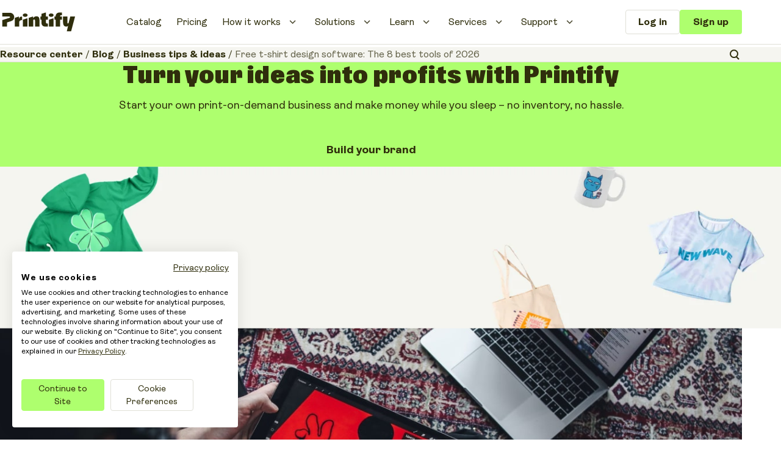

--- FILE ---
content_type: text/html; charset=UTF-8
request_url: https://printify.com/blog/free-t-shirt-design-software/
body_size: 31553
content:
<!doctype html>
<html lang="en-US" prefix="og: https://ogp.me/ns#">

<head><style>img.lazy{min-height:1px}</style><link href="https://printify.com/wp-content/plugins/w3-total-cache/pub/js/lazyload.min.js" as="script">
	<meta charset="UTF-8">
	<meta name="viewport" content="width=device-width, initial-scale=1.0, user-scalable=yes">
	<link rel="profile" href="https://gmpg.org/xfn/11">

	
<!-- Search Engine Optimization by Rank Math - https://rankmath.com/ -->
<title>Free T-Shirt Design Software: The 8 Best Tools of 2026</title>
<meta name="description" content="The top free t-shirt design software of 2026. A list of the eight best tools for creating custom t-shirt designs."/>
<meta name="robots" content="follow, index, max-snippet:-1, max-video-preview:-1, max-image-preview:large"/>
<link rel="canonical" href="https://printify.com/blog/free-t-shirt-design-software/" />
<meta property="og:locale" content="en_US" />
<meta property="og:type" content="article" />
<meta property="og:title" content="Free T-Shirt Design Software: The 8 Best Tools of 2026" />
<meta property="og:description" content="The top free t-shirt design software of 2026. A list of the eight best tools for creating custom t-shirt designs." />
<meta property="og:url" content="https://printify.com/blog/free-t-shirt-design-software/" />
<meta property="og:site_name" content="Printify" />
<meta property="article:publisher" content="https://www.facebook.com/Printify/" />
<meta property="article:tag" content="Tools" />
<meta property="article:section" content="Business tips &amp; ideas" />
<meta property="og:updated_time" content="2025-06-26T11:08:02+00:00" />
<meta property="og:image" content="https://printify.com/wp-content/uploads/2024/01/Free-T-Shirt-Design-Software-The-8-Best-Tools-of-2024.jpg" />
<meta property="og:image:secure_url" content="https://printify.com/wp-content/uploads/2024/01/Free-T-Shirt-Design-Software-The-8-Best-Tools-of-2024.jpg" />
<meta property="og:image:width" content="1280" />
<meta property="og:image:height" content="720" />
<meta property="og:image:alt" content="Free T-Shirt Design Software - The 8 Best Tools of 2024" />
<meta property="og:image:type" content="image/jpeg" />
<meta property="article:published_time" content="2024-01-18T12:05:52+00:00" />
<meta property="article:modified_time" content="2025-06-26T11:08:02+00:00" />
<meta name="twitter:card" content="summary_large_image" />
<meta name="twitter:title" content="Free T-Shirt Design Software: The 8 Best Tools of 2026" />
<meta name="twitter:description" content="The top free t-shirt design software of 2026. A list of the eight best tools for creating custom t-shirt designs." />
<meta name="twitter:site" content="@printify" />
<meta name="twitter:creator" content="@printify" />
<meta name="twitter:image" content="https://printify.com/wp-content/uploads/2024/01/Free-T-Shirt-Design-Software-The-8-Best-Tools-of-2024.jpg" />
<meta name="twitter:label1" content="Written by" />
<meta name="twitter:data1" content="Leon Walker" />
<meta name="twitter:label2" content="Time to read" />
<meta name="twitter:data2" content="9 minutes" />
<script type="application/ld+json" class="rank-math-schema">{"@context":"https://schema.org","@graph":[{"@type":"WebSite","@id":"https://printify.com/#website","url":"https://printify.com","name":"Printify","publisher":{"@id":"https://printify.com/#organization"},"inLanguage":"en-US"},{"@type":"ImageObject","@id":"https://printify.com/wp-content/uploads/2024/01/Free-T-Shirt-Design-Software-The-8-Best-Tools-of-2024.jpg","url":"https://printify.com/wp-content/uploads/2024/01/Free-T-Shirt-Design-Software-The-8-Best-Tools-of-2024.jpg","width":"1280","height":"720","caption":"Free T-Shirt Design Software - The 8 Best Tools of 2024","inLanguage":"en-US"},{"@type":"BreadcrumbList","@id":"https://printify.com/blog/free-t-shirt-design-software/#breadcrumb","itemListElement":[{"@type":"ListItem","position":"1","item":{"@id":"/resource-center/","name":"Resource center"}},{"@type":"ListItem","position":"2","item":{"@id":"/blog/","name":"Blog"}},{"@type":"ListItem","position":"3","item":{"@id":"https://printify.com/blog/category/business-tips-and-ideas/","name":"Business tips &amp; ideas"}},{"@type":"ListItem","position":"4","item":{"@id":"https://printify.com/blog/free-t-shirt-design-software/","name":"Free t-shirt design software: The 8 best tools of 2026"}}]},{"@type":"WebPage","@id":"https://printify.com/blog/free-t-shirt-design-software/#webpage","url":"https://printify.com/blog/free-t-shirt-design-software/","name":"Free T-Shirt Design Software: The 8 Best Tools of 2026","datePublished":"2024-01-18T12:05:52+00:00","dateModified":"2025-06-26T11:08:02+00:00","isPartOf":{"@id":"https://printify.com/#website"},"primaryImageOfPage":{"@id":"https://printify.com/wp-content/uploads/2024/01/Free-T-Shirt-Design-Software-The-8-Best-Tools-of-2024.jpg"},"inLanguage":"en-US","breadcrumb":{"@id":"https://printify.com/blog/free-t-shirt-design-software/#breadcrumb"}},{"@type":"Person","@id":"https://printify.com/author/karlis-bitenieks/","name":"Leon Walker","url":"https://printify.com/author/karlis-bitenieks/","image":{"@type":"ImageObject","@id":"https://secure.gravatar.com/avatar/7409d30f600070dee7f3ed0f5e5cc63470fa07403551643c3c677314575a90a8?s=96&amp;d=blank&amp;r=g","url":"https://secure.gravatar.com/avatar/7409d30f600070dee7f3ed0f5e5cc63470fa07403551643c3c677314575a90a8?s=96&amp;d=blank&amp;r=g","caption":"Leon Walker","inLanguage":"en-US"},"worksFor":{"@id":"https://printify.com/#organization"}},{"@type":"BlogPosting","headline":"Free t-shirt design software: The 8 best tools of 2026","keywords":"Free T-Shirt Design Software","datePublished":"2024-01-18T12:05:52+00:00","dateModified":"2025-06-26T11:08:02+00:00","articleSection":"Business tips &amp; ideas","author":{"@id":"https://printify.com/author/karlis-bitenieks/","name":"Leon Walker"},"publisher":{"@id":"https://printify.com/#organization"},"description":"The top free t-shirt design software of 2026. A list of the eight best tools for creating custom t-shirt designs.","name":"Free t-shirt design software: The 8 best tools of 2026","@id":"https://printify.com/blog/free-t-shirt-design-software/#richSnippet","isPartOf":{"@id":"https://printify.com/blog/free-t-shirt-design-software/#webpage"},"image":{"@id":"https://printify.com/wp-content/uploads/2024/01/Free-T-Shirt-Design-Software-The-8-Best-Tools-of-2024.jpg"},"inLanguage":"en-US","mainEntityOfPage":{"@id":"https://printify.com/blog/free-t-shirt-design-software/#webpage"}}]}</script>
<!-- /Rank Math WordPress SEO plugin -->

<link rel='dns-prefetch' href='//printify.com' />
<link rel="alternate" title="oEmbed (JSON)" type="application/json+oembed" href="https://printify.com/wp-json/oembed/1.0/embed?url=https%3A%2F%2Fprintify.com%2Fblog%2Ffree-t-shirt-design-software%2F" />
<link rel="alternate" title="oEmbed (XML)" type="text/xml+oembed" href="https://printify.com/wp-json/oembed/1.0/embed?url=https%3A%2F%2Fprintify.com%2Fblog%2Ffree-t-shirt-design-software%2F&#038;format=xml" />
<style id='wp-img-auto-sizes-contain-inline-css' type='text/css'>
img:is([sizes=auto i],[sizes^="auto," i]){contain-intrinsic-size:3000px 1500px}
/*# sourceURL=wp-img-auto-sizes-contain-inline-css */
</style>
<style id='wp-emoji-styles-inline-css' type='text/css'>

	img.wp-smiley, img.emoji {
		display: inline !important;
		border: none !important;
		box-shadow: none !important;
		height: 1em !important;
		width: 1em !important;
		margin: 0 0.07em !important;
		vertical-align: -0.1em !important;
		background: none !important;
		padding: 0 !important;
	}
/*# sourceURL=wp-emoji-styles-inline-css */
</style>
<style id='filebird-block-filebird-gallery-style-inline-css' type='text/css'>
ul.filebird-block-filebird-gallery{margin:auto!important;padding:0!important;width:100%}ul.filebird-block-filebird-gallery.layout-grid{display:grid;grid-gap:20px;align-items:stretch;grid-template-columns:repeat(var(--columns),1fr);justify-items:stretch}ul.filebird-block-filebird-gallery.layout-grid li img{border:1px solid #ccc;box-shadow:2px 2px 6px 0 rgba(0,0,0,.3);height:100%;max-width:100%;-o-object-fit:cover;object-fit:cover;width:100%}ul.filebird-block-filebird-gallery.layout-masonry{-moz-column-count:var(--columns);-moz-column-gap:var(--space);column-gap:var(--space);-moz-column-width:var(--min-width);columns:var(--min-width) var(--columns);display:block;overflow:auto}ul.filebird-block-filebird-gallery.layout-masonry li{margin-bottom:var(--space)}ul.filebird-block-filebird-gallery li{list-style:none}ul.filebird-block-filebird-gallery li figure{height:100%;margin:0;padding:0;position:relative;width:100%}ul.filebird-block-filebird-gallery li figure figcaption{background:linear-gradient(0deg,rgba(0,0,0,.7),rgba(0,0,0,.3) 70%,transparent);bottom:0;box-sizing:border-box;color:#fff;font-size:.8em;margin:0;max-height:100%;overflow:auto;padding:3em .77em .7em;position:absolute;text-align:center;width:100%;z-index:2}ul.filebird-block-filebird-gallery li figure figcaption a{color:inherit}

/*# sourceURL=https://printify.com/wp-content/plugins/filebird/blocks/filebird-gallery/build/style-index.css */
</style>
<style id='global-styles-inline-css' type='text/css'>
:root{--wp--preset--aspect-ratio--square: 1;--wp--preset--aspect-ratio--4-3: 4/3;--wp--preset--aspect-ratio--3-4: 3/4;--wp--preset--aspect-ratio--3-2: 3/2;--wp--preset--aspect-ratio--2-3: 2/3;--wp--preset--aspect-ratio--16-9: 16/9;--wp--preset--aspect-ratio--9-16: 9/16;--wp--preset--color--black: #000000;--wp--preset--color--cyan-bluish-gray: #abb8c3;--wp--preset--color--white: #ffffff;--wp--preset--color--pale-pink: #f78da7;--wp--preset--color--vivid-red: #cf2e2e;--wp--preset--color--luminous-vivid-orange: #ff6900;--wp--preset--color--luminous-vivid-amber: #fcb900;--wp--preset--color--light-green-cyan: #7bdcb5;--wp--preset--color--vivid-green-cyan: #00d084;--wp--preset--color--pale-cyan-blue: #8ed1fc;--wp--preset--color--vivid-cyan-blue: #0693e3;--wp--preset--color--vivid-purple: #9b51e0;--wp--preset--gradient--vivid-cyan-blue-to-vivid-purple: linear-gradient(135deg,rgb(6,147,227) 0%,rgb(155,81,224) 100%);--wp--preset--gradient--light-green-cyan-to-vivid-green-cyan: linear-gradient(135deg,rgb(122,220,180) 0%,rgb(0,208,130) 100%);--wp--preset--gradient--luminous-vivid-amber-to-luminous-vivid-orange: linear-gradient(135deg,rgb(252,185,0) 0%,rgb(255,105,0) 100%);--wp--preset--gradient--luminous-vivid-orange-to-vivid-red: linear-gradient(135deg,rgb(255,105,0) 0%,rgb(207,46,46) 100%);--wp--preset--gradient--very-light-gray-to-cyan-bluish-gray: linear-gradient(135deg,rgb(238,238,238) 0%,rgb(169,184,195) 100%);--wp--preset--gradient--cool-to-warm-spectrum: linear-gradient(135deg,rgb(74,234,220) 0%,rgb(151,120,209) 20%,rgb(207,42,186) 40%,rgb(238,44,130) 60%,rgb(251,105,98) 80%,rgb(254,248,76) 100%);--wp--preset--gradient--blush-light-purple: linear-gradient(135deg,rgb(255,206,236) 0%,rgb(152,150,240) 100%);--wp--preset--gradient--blush-bordeaux: linear-gradient(135deg,rgb(254,205,165) 0%,rgb(254,45,45) 50%,rgb(107,0,62) 100%);--wp--preset--gradient--luminous-dusk: linear-gradient(135deg,rgb(255,203,112) 0%,rgb(199,81,192) 50%,rgb(65,88,208) 100%);--wp--preset--gradient--pale-ocean: linear-gradient(135deg,rgb(255,245,203) 0%,rgb(182,227,212) 50%,rgb(51,167,181) 100%);--wp--preset--gradient--electric-grass: linear-gradient(135deg,rgb(202,248,128) 0%,rgb(113,206,126) 100%);--wp--preset--gradient--midnight: linear-gradient(135deg,rgb(2,3,129) 0%,rgb(40,116,252) 100%);--wp--preset--font-size--small: 13px;--wp--preset--font-size--medium: 20px;--wp--preset--font-size--large: 36px;--wp--preset--font-size--x-large: 42px;--wp--preset--spacing--20: 0.44rem;--wp--preset--spacing--30: 0.67rem;--wp--preset--spacing--40: 1rem;--wp--preset--spacing--50: 1.5rem;--wp--preset--spacing--60: 2.25rem;--wp--preset--spacing--70: 3.38rem;--wp--preset--spacing--80: 5.06rem;--wp--preset--shadow--natural: 6px 6px 9px rgba(0, 0, 0, 0.2);--wp--preset--shadow--deep: 12px 12px 50px rgba(0, 0, 0, 0.4);--wp--preset--shadow--sharp: 6px 6px 0px rgba(0, 0, 0, 0.2);--wp--preset--shadow--outlined: 6px 6px 0px -3px rgb(255, 255, 255), 6px 6px rgb(0, 0, 0);--wp--preset--shadow--crisp: 6px 6px 0px rgb(0, 0, 0);}:where(.is-layout-flex){gap: 0.5em;}:where(.is-layout-grid){gap: 0.5em;}body .is-layout-flex{display: flex;}.is-layout-flex{flex-wrap: wrap;align-items: center;}.is-layout-flex > :is(*, div){margin: 0;}body .is-layout-grid{display: grid;}.is-layout-grid > :is(*, div){margin: 0;}:where(.wp-block-columns.is-layout-flex){gap: 2em;}:where(.wp-block-columns.is-layout-grid){gap: 2em;}:where(.wp-block-post-template.is-layout-flex){gap: 1.25em;}:where(.wp-block-post-template.is-layout-grid){gap: 1.25em;}.has-black-color{color: var(--wp--preset--color--black) !important;}.has-cyan-bluish-gray-color{color: var(--wp--preset--color--cyan-bluish-gray) !important;}.has-white-color{color: var(--wp--preset--color--white) !important;}.has-pale-pink-color{color: var(--wp--preset--color--pale-pink) !important;}.has-vivid-red-color{color: var(--wp--preset--color--vivid-red) !important;}.has-luminous-vivid-orange-color{color: var(--wp--preset--color--luminous-vivid-orange) !important;}.has-luminous-vivid-amber-color{color: var(--wp--preset--color--luminous-vivid-amber) !important;}.has-light-green-cyan-color{color: var(--wp--preset--color--light-green-cyan) !important;}.has-vivid-green-cyan-color{color: var(--wp--preset--color--vivid-green-cyan) !important;}.has-pale-cyan-blue-color{color: var(--wp--preset--color--pale-cyan-blue) !important;}.has-vivid-cyan-blue-color{color: var(--wp--preset--color--vivid-cyan-blue) !important;}.has-vivid-purple-color{color: var(--wp--preset--color--vivid-purple) !important;}.has-black-background-color{background-color: var(--wp--preset--color--black) !important;}.has-cyan-bluish-gray-background-color{background-color: var(--wp--preset--color--cyan-bluish-gray) !important;}.has-white-background-color{background-color: var(--wp--preset--color--white) !important;}.has-pale-pink-background-color{background-color: var(--wp--preset--color--pale-pink) !important;}.has-vivid-red-background-color{background-color: var(--wp--preset--color--vivid-red) !important;}.has-luminous-vivid-orange-background-color{background-color: var(--wp--preset--color--luminous-vivid-orange) !important;}.has-luminous-vivid-amber-background-color{background-color: var(--wp--preset--color--luminous-vivid-amber) !important;}.has-light-green-cyan-background-color{background-color: var(--wp--preset--color--light-green-cyan) !important;}.has-vivid-green-cyan-background-color{background-color: var(--wp--preset--color--vivid-green-cyan) !important;}.has-pale-cyan-blue-background-color{background-color: var(--wp--preset--color--pale-cyan-blue) !important;}.has-vivid-cyan-blue-background-color{background-color: var(--wp--preset--color--vivid-cyan-blue) !important;}.has-vivid-purple-background-color{background-color: var(--wp--preset--color--vivid-purple) !important;}.has-black-border-color{border-color: var(--wp--preset--color--black) !important;}.has-cyan-bluish-gray-border-color{border-color: var(--wp--preset--color--cyan-bluish-gray) !important;}.has-white-border-color{border-color: var(--wp--preset--color--white) !important;}.has-pale-pink-border-color{border-color: var(--wp--preset--color--pale-pink) !important;}.has-vivid-red-border-color{border-color: var(--wp--preset--color--vivid-red) !important;}.has-luminous-vivid-orange-border-color{border-color: var(--wp--preset--color--luminous-vivid-orange) !important;}.has-luminous-vivid-amber-border-color{border-color: var(--wp--preset--color--luminous-vivid-amber) !important;}.has-light-green-cyan-border-color{border-color: var(--wp--preset--color--light-green-cyan) !important;}.has-vivid-green-cyan-border-color{border-color: var(--wp--preset--color--vivid-green-cyan) !important;}.has-pale-cyan-blue-border-color{border-color: var(--wp--preset--color--pale-cyan-blue) !important;}.has-vivid-cyan-blue-border-color{border-color: var(--wp--preset--color--vivid-cyan-blue) !important;}.has-vivid-purple-border-color{border-color: var(--wp--preset--color--vivid-purple) !important;}.has-vivid-cyan-blue-to-vivid-purple-gradient-background{background: var(--wp--preset--gradient--vivid-cyan-blue-to-vivid-purple) !important;}.has-light-green-cyan-to-vivid-green-cyan-gradient-background{background: var(--wp--preset--gradient--light-green-cyan-to-vivid-green-cyan) !important;}.has-luminous-vivid-amber-to-luminous-vivid-orange-gradient-background{background: var(--wp--preset--gradient--luminous-vivid-amber-to-luminous-vivid-orange) !important;}.has-luminous-vivid-orange-to-vivid-red-gradient-background{background: var(--wp--preset--gradient--luminous-vivid-orange-to-vivid-red) !important;}.has-very-light-gray-to-cyan-bluish-gray-gradient-background{background: var(--wp--preset--gradient--very-light-gray-to-cyan-bluish-gray) !important;}.has-cool-to-warm-spectrum-gradient-background{background: var(--wp--preset--gradient--cool-to-warm-spectrum) !important;}.has-blush-light-purple-gradient-background{background: var(--wp--preset--gradient--blush-light-purple) !important;}.has-blush-bordeaux-gradient-background{background: var(--wp--preset--gradient--blush-bordeaux) !important;}.has-luminous-dusk-gradient-background{background: var(--wp--preset--gradient--luminous-dusk) !important;}.has-pale-ocean-gradient-background{background: var(--wp--preset--gradient--pale-ocean) !important;}.has-electric-grass-gradient-background{background: var(--wp--preset--gradient--electric-grass) !important;}.has-midnight-gradient-background{background: var(--wp--preset--gradient--midnight) !important;}.has-small-font-size{font-size: var(--wp--preset--font-size--small) !important;}.has-medium-font-size{font-size: var(--wp--preset--font-size--medium) !important;}.has-large-font-size{font-size: var(--wp--preset--font-size--large) !important;}.has-x-large-font-size{font-size: var(--wp--preset--font-size--x-large) !important;}
:where(.wp-block-post-template.is-layout-flex){gap: 1.25em;}:where(.wp-block-post-template.is-layout-grid){gap: 1.25em;}
:where(.wp-block-term-template.is-layout-flex){gap: 1.25em;}:where(.wp-block-term-template.is-layout-grid){gap: 1.25em;}
:where(.wp-block-columns.is-layout-flex){gap: 2em;}:where(.wp-block-columns.is-layout-grid){gap: 2em;}
:root :where(.wp-block-pullquote){font-size: 1.5em;line-height: 1.6;}
/*# sourceURL=global-styles-inline-css */
</style>
<link rel='stylesheet' id='printify-app-css' href='https://printify.com/wp-content/themes/printify/dist/app.css' type='text/css' media='all' />
<link rel='stylesheet' id='elementor-frontend-css' href='https://printify.com/wp-content/uploads/elementor/css/custom-frontend.min.css' type='text/css' media='all' />
<link rel='stylesheet' id='elementor-post-22189-css' href='https://printify.com/wp-content/uploads/elementor/css/post-22189.css' type='text/css' media='all' />
<link rel='stylesheet' id='font-awesome-5-all-css' href='https://printify.com/wp-content/plugins/elementor/assets/lib/font-awesome/css/all.min.css' type='text/css' media='all' />
<link rel='stylesheet' id='font-awesome-4-shim-css' href='https://printify.com/wp-content/plugins/elementor/assets/lib/font-awesome/css/v4-shims.min.css' type='text/css' media='all' />
<link rel='stylesheet' id='widget-toggle-css' href='https://printify.com/wp-content/uploads/elementor/css/custom-widget-toggle.min.css' type='text/css' media='all' />
<link rel='stylesheet' id='widget-heading-css' href='https://printify.com/wp-content/plugins/elementor/assets/css/widget-heading.min.css' type='text/css' media='all' />
<link rel='stylesheet' id='widget-image-css' href='https://printify.com/wp-content/plugins/elementor/assets/css/widget-image.min.css' type='text/css' media='all' />
<link rel='stylesheet' id='widget-call-to-action-css' href='https://printify.com/wp-content/uploads/elementor/css/custom-pro-widget-call-to-action.min.css' type='text/css' media='all' />
<link rel='stylesheet' id='e-transitions-css' href='https://printify.com/wp-content/plugins/elementor-pro/assets/css/conditionals/transitions.min.css' type='text/css' media='all' />
<link rel='stylesheet' id='widget-icon-box-css' href='https://printify.com/wp-content/uploads/elementor/css/custom-widget-icon-box.min.css' type='text/css' media='all' />
<link rel='stylesheet' id='wp-block-library-css' href='https://printify.com/wp-includes/css/dist/block-library/style.min.css' type='text/css' media='all' />
<style id='wp-block-library-theme-inline-css' type='text/css'>
.wp-block-audio :where(figcaption){color:#555;font-size:13px;text-align:center}.is-dark-theme .wp-block-audio :where(figcaption){color:#ffffffa6}.wp-block-audio{margin:0 0 1em}.wp-block-code{border:1px solid #ccc;border-radius:4px;font-family:Menlo,Consolas,monaco,monospace;padding:.8em 1em}.wp-block-embed :where(figcaption){color:#555;font-size:13px;text-align:center}.is-dark-theme .wp-block-embed :where(figcaption){color:#ffffffa6}.wp-block-embed{margin:0 0 1em}.blocks-gallery-caption{color:#555;font-size:13px;text-align:center}.is-dark-theme .blocks-gallery-caption{color:#ffffffa6}:root :where(.wp-block-image figcaption){color:#555;font-size:13px;text-align:center}.is-dark-theme :root :where(.wp-block-image figcaption){color:#ffffffa6}.wp-block-image{margin:0 0 1em}.wp-block-pullquote{border-bottom:4px solid;border-top:4px solid;color:currentColor;margin-bottom:1.75em}.wp-block-pullquote :where(cite),.wp-block-pullquote :where(footer),.wp-block-pullquote__citation{color:currentColor;font-size:.8125em;font-style:normal;text-transform:uppercase}.wp-block-quote{border-left:.25em solid;margin:0 0 1.75em;padding-left:1em}.wp-block-quote cite,.wp-block-quote footer{color:currentColor;font-size:.8125em;font-style:normal;position:relative}.wp-block-quote:where(.has-text-align-right){border-left:none;border-right:.25em solid;padding-left:0;padding-right:1em}.wp-block-quote:where(.has-text-align-center){border:none;padding-left:0}.wp-block-quote.is-large,.wp-block-quote.is-style-large,.wp-block-quote:where(.is-style-plain){border:none}.wp-block-search .wp-block-search__label{font-weight:700}.wp-block-search__button{border:1px solid #ccc;padding:.375em .625em}:where(.wp-block-group.has-background){padding:1.25em 2.375em}.wp-block-separator.has-css-opacity{opacity:.4}.wp-block-separator{border:none;border-bottom:2px solid;margin-left:auto;margin-right:auto}.wp-block-separator.has-alpha-channel-opacity{opacity:1}.wp-block-separator:not(.is-style-wide):not(.is-style-dots){width:100px}.wp-block-separator.has-background:not(.is-style-dots){border-bottom:none;height:1px}.wp-block-separator.has-background:not(.is-style-wide):not(.is-style-dots){height:2px}.wp-block-table{margin:0 0 1em}.wp-block-table td,.wp-block-table th{word-break:normal}.wp-block-table :where(figcaption){color:#555;font-size:13px;text-align:center}.is-dark-theme .wp-block-table :where(figcaption){color:#ffffffa6}.wp-block-video :where(figcaption){color:#555;font-size:13px;text-align:center}.is-dark-theme .wp-block-video :where(figcaption){color:#ffffffa6}.wp-block-video{margin:0 0 1em}:root :where(.wp-block-template-part.has-background){margin-bottom:0;margin-top:0;padding:1.25em 2.375em}
/*# sourceURL=/wp-includes/css/dist/block-library/theme.min.css */
</style>
<script type="text/javascript" src="https://printify.com/wp-content/plugins/printify-marketing-data/assets/js/printify-marketing-data-public.js" id="printify-marketing-data-js"></script>
<script type="text/javascript" src="https://printify.com/wp-content/plugins/elementor/assets/lib/font-awesome/js/v4-shims.min.js" id="font-awesome-4-shim-js"></script>
<script type="text/javascript" src="https://printify.com/wp-includes/js/jquery/jquery.min.js" id="jquery-core-js"></script>
<script type="text/javascript" src="https://printify.com/wp-includes/js/jquery/jquery-migrate.min.js" id="jquery-migrate-js"></script>
<link rel="https://api.w.org/" href="https://printify.com/wp-json/" /><link rel="alternate" title="JSON" type="application/json" href="https://printify.com/wp-json/wp/v2/posts/253507" /><script>
        (function() {
            fetch("https://edge.cookiefirst.com/location")
            .then(function(response) {
                if (!response.ok) {
                    throw new Error("Network response was not ok: " + response.statusText);
                }
                return response.json();
            })
            .then(function(data) {
                // Determine which script to load based on countryCode
                var scriptUrl = (data.countryCode === "US")
                    ? "https://consent.cookiefirst.com/sites/printify.com-caf8d96e-8e7b-4c65-a737-d57650a38c85/consent.js"
                    : "https://consent-eu.cookiefirst.com/sites/printify.com-f151c743-52ec-46af-acc5-9a6f57dd1e91/consent.js";

                // Inject the selected script into the head
                var script = document.createElement("script");
                script.src = scriptUrl;
                document.head.appendChild(script);
            })
            .catch(function(error) {
                console.error("Error fetching location or injecting script:", error);
            });
    })();
</script><meta name="generator" content="Elementor 3.34.1; features: e_font_icon_svg, additional_custom_breakpoints; settings: css_print_method-external, google_font-enabled, font_display-auto">
<script src="https://analytics.ahrefs.com/analytics.js" data-key="2OG6uO6XqpHxorkQH8i4TQ" async></script>
<meta name="ahrefs-site-verification" content="8ace11116969f3623323f8f30cc96465bea5d60bfb230c296eae0b721c0e11f3">
			<style>
				.e-con.e-parent:nth-of-type(n+4):not(.e-lazyloaded):not(.e-no-lazyload),
				.e-con.e-parent:nth-of-type(n+4):not(.e-lazyloaded):not(.e-no-lazyload) * {
					background-image: none !important;
				}
				@media screen and (max-height: 1024px) {
					.e-con.e-parent:nth-of-type(n+3):not(.e-lazyloaded):not(.e-no-lazyload),
					.e-con.e-parent:nth-of-type(n+3):not(.e-lazyloaded):not(.e-no-lazyload) * {
						background-image: none !important;
					}
				}
				@media screen and (max-height: 640px) {
					.e-con.e-parent:nth-of-type(n+2):not(.e-lazyloaded):not(.e-no-lazyload),
					.e-con.e-parent:nth-of-type(n+2):not(.e-lazyloaded):not(.e-no-lazyload) * {
						background-image: none !important;
					}
				}
			</style>
			<link rel="icon" href="https://printify.com/wp-content/uploads/2024/10/Printify-Green-Favicon-96x96.png" sizes="32x32" />
<link rel="icon" href="https://printify.com/wp-content/uploads/2024/10/Printify-Green-Favicon.png" sizes="192x192" />
<link rel="apple-touch-icon" href="https://printify.com/wp-content/uploads/2024/10/Printify-Green-Favicon.png" />
<meta name="msapplication-TileImage" content="https://printify.com/wp-content/uploads/2024/10/Printify-Green-Favicon.png" />
		<style type="text/css" id="wp-custom-css">
			

/*@media only screen and (max-width : 744px)  {
	.page-id-308539 .prntf-value-prop-icons__features {
		display: grid;
		row-gap: 48px;
	}
}



	.page-id-308539 .prntf-value-prop-icons__feature-content ul {
		margin-bottom: 24px;
	}


.page-id-308539  .prntf-value-prop-icons__feature-icon img {
	max-height: 64px !important;
}

/* 20250325 - remove after next production deploy 


@media only screen and (min-width : 744px)  {
	.prntf-value-prop-icons__features.prntf-grid-tablet-2,
	.prntf-value-prop-icons__features.prntf-grid-tablet-3 {
		display: grid !important;
		column-gap: 32px !important;
	}
}


@media only screen and (min-width : 1024px)  {
	.prntf-value-prop-icons__features.prntf-grid-2,
	.prntf-value-prop-icons__features.prntf-grid-3 {
		display: grid !important;
			column-gap: 64px !important;
	}
}
*/

/* 20250320 - remove after next production deploy
@media only screen and (min-width : 744px)  {
	.prntf-value-prop-icons--slider .prntf-value-prop-icons__swiper {
		padding-bottom: 0 !important;
	}
}
*/

/* 20250225 Quickfix for Dark Khaki Profit Calculator - remove after next production deploy */
.prntf-bg-dark-khaki .prntf-profit-calculator__slide {
	background: var(--wp--preset--color--khaki-600) !important;
}
/* 20250225 Quickfix End */

.prntf-value-prop-illustration img[src$=".svg"] {
  image-rendering: -webkit-optimize-contrast;
  image-rendering: crisp-edges;
}

.prntf-site-header--authenticated .prntf-site-header__button--logged-in {
	display: flex !important;
}

@media only screen and (max-width : 755px)  {
.prntf-gallery__items {
		display: block !important;;
	}
	
	.prntf-gallery:not(.prntf-gallery--layout-single) .prntf-gallery__item {
		margin-bottom: 32px !important;
	}
	
	.prntf-gallery__items img,
	.prntf-gallery__items figure {
		max-width: 100% !important;
	}
} 

@media only screen and (max-width : 1024px)  {
	.prntf-webinar-hero__content img {
		display: none !important;
	}
}


/* Quickfix: Nested list margin */
.wp-block-list .wp-block-list {
	padding-left: 1rem !important;
}

/* Quickfix: to remove */
@media only screen and (min-width: 1024px)  {
.prntf-testimonial-batch .swiper {
    padding-bottom: 48px !important;
}
 
.prntf-testimonial-batch .swiper-slide {
    height: auto !important;
  }
}

		</style>
		
	<!-- Has to come before scripts below -->
	<script src="https://printify.com/wp-content/themes/printify/js/script-loader.js"></script>

	<!-- Primary client - marketing -->
<script src="https://cdn.optimizely.com/js/19948310108.js" defer></script>
<script src="https://printify.com/wp-content/themes/printify/js/optimizely/optimizely.browser.umd.min.js" defer></script>

<script type="text/javascript" defer>
    (function (window) {
        const abTestTokenStorageKey = 'ab-test-token';
        const sdkKey =  'UDzBonWtcTipN1TDr6618n'; ;
        const isABTemplate = false;

        function guid() {
            function s4() {
                return Math.floor((1 + Math.random()) * 0x10000)
                    .toString(16)
                    .substring(1);
            }
            return s4() + s4() + '-' + s4() + '-' + s4() + '-' +
                s4() + '-' + s4() + s4() + s4();
        }

        function setAbTestToken() {
            if (!localStorage.getItem(abTestTokenStorageKey)) {
                localStorage.setItem(abTestTokenStorageKey, guid());
            }
        }

        function loadAdaWidget() {
            const scriptUrl = 'https://static.ada.support/embed2.js';
            const dataHandler = 'printify';
            const scriptId = '__ada';
            const session = JSON.parse(localStorage.getItem('session')) || {};

            window.adaSettings = {
                align: 'left',
                adaReadyCallback: () => {
                    if (session.user_id) {
                        window.adaEmbed.setSensitiveMetaFields({ user_id: session.user_id, jwt_token: session.access_token });
                    }
                },
            };

            if (session.user_id) {
                window.adaSettings.zdChatterAuthCallback = (callback) => {
                    const url = `https://printify.com/api/v1/users/${session.user_id}/zendesk/classic-web-widget-token`
                    fetch(url, { method: 'POST', headers: { 'Authorization': `Bearer ${session.access_token}` } }).then((response) => {
                        response.json().then(({ zendesk_classic_jwt }) => {
                            if (zendesk_classic_jwt) {
                                callback(zendesk_classic_jwt);
                            }
                        })
                    });
                }
            }

            // Provided from script-loader.js
            scriptLoader.load(scriptUrl, {
                customAttr: [
                    {
                        name: 'id',
                        value: scriptId,
                    },
                    {
                        name: 'data-handle',
                        value: dataHandler,
                    },
                ],
            });
        }

        setAbTestToken();
        
        // On AB template, delay Ada widget loading by 3 seconds to prioritize LCP
        if (isABTemplate) {
            setTimeout(loadAdaWidget, 3000);
        } else {
            loadAdaWidget();
        }
    })(window);
</script>
<script>
    window.zESettings = {
        webWidget: {
                chat: {
                departments: {
                    enabled: ['About Printify & POD', 'Account & Subscription', 'Integrations & Publishing', 'Delivery & Shipping', 'Order Status & Edits', 'Order Reprints & Refunds', 'Payments & Taxes', 'Products & Design']
                }
            }
        }
    };
</script>
<script>
    (function (a, s, y, n, c, h, i, d, e) {
        s.className += ' ' + y;
        h.start = 1 * new Date;
        h.end = i = function () {
            s.className = s.className.replace(RegExp(' ?' + y), '')
        };
        (a[n] = a[n] || []).hide = h;
        setTimeout(function () {
            i();
            h.end = null
        }, c);
        h.timeout = c;
    })(window, document.documentElement, 'async-hide', 'dataLayer', 4000,
        {'GTM-5XDRZP': true});
</script>
<script>
    !(function () {
        var e = (window.analytics = window.analytics || []);
        if (!e.initialize)
            if (e.invoked) window.console && console.error && console.error("Segment snippet included twice.");
            else {
                (e.invoked = !0),
                    (e.methods = [
                        "trackSubmit",
                        "trackClick",
                        "trackLink",
                        "trackForm",
                        "pageview",
                        "identify",
                        "reset",
                        "group",
                        "track",
                        "ready",
                        "alias",
                        "debug",
                        "page",
                        "once",
                        "off",
                        "on",
                        "addSourceMiddleware",
                        "addIntegrationMiddleware",
                        "setAnonymousId",
                        "addDestinationMiddleware",
                    ]),
                    (e.factory = function (t) {
                        return function () {
                            var n = Array.prototype.slice.call(arguments);
                            return n.unshift(t), e.push(n), e;
                        };
                    });
                for (var t = 0; t < e.methods.length; t++) {
                    var n = e.methods[t];
                    e[n] = e.factory(n);
                }
                e.load = function (t, n) {
                    var a = document.createElement("script");
                    (a.type = "text/javascript"),
                        (a.async = !0),
                        (a.src = "https://cdn.segment.com/analytics.js/v1/" + t + "/analytics.min.js");
                    var r = document.getElementsByTagName("script")[0];
                    r.parentNode.insertBefore(a, r), (e._loadOptions = n);
                };
                var a = "aOrrE5xnS61JW05vJW6zd3M7tCpAAaND";

                                    a = "7bPfNlObK7OZmt77FS0bt3U0y99Rl524";
                
                (e._writeKey = a),
                (e.SNIPPET_VERSION = "4.13.2"),
                e.load(a),
                e.page();
            }
    })();
</script>
<script>
    // https://help.fullstory.com/hc/en-us/articles/360020623314-Using-the-FullStory-API-to-control-data-capture
    window['_fs_capture_on_startup'] = false;
    // FS SCRIPT
    window['_fs_host'] = 'fullstory.com';
    window['_fs_script'] = 'edge.fullstory.com/s/fs.js';
    window['_fs_org'] = 'o-1N5X16-na1';
    window['_fs_namespace'] = 'FS';
    !function(m,n,e,t,l,o,g,y){var s,f,a=function(h){
        return!(h in m)||(m.console&&m.console.log&&m.console.log('FullStory namespace conflict. Please set window["_fs_namespace"].'),!1)}(e)
    ;function j(b){var h,d=[];function k(){h&&(d.forEach((function(b){var d;try{d=b[h[0]]&&b[h[0]](h[1])}catch(h){return void(b[3]&&b[3](h))}
        d&&d.then?d.then(b[2],b[3]):b[2]&&b[2](d)})),d.length=0)}function r(b){return function(d){h||(h=[b,d],k())}}return b(r(0),r(1)),{
        then:function(b,h){return j((function(r,i){d.push([b,h,r,i]),k()}))}}}a&&(g=m[e]=function(){var b=function(b,d,k,r){function i(i,c){
        h(b,d,k,i,c,r)}r=r||2;var c,u=/Async$/;return u.test(b)?(b=b.replace(u,""),"function"==typeof Promise?new Promise(i):j(i)):h(b,d,k,c,c,r)}
    ;function h(h,d,k,r,i,c){return b._api?b._api(h,d,k,r,i,c):(b.q&&b.q.push([h,d,k,r,i,c]),null)}return b.q=[],b}(),y=function(b){function h(h){
        "function"==typeof h[4]&&h[4](new Error(b))}var d=g.q;if(d){for(var k=0;k<d.length;k++)h(d[k]);d.length=0,d.push=h}},function(){
        (o=n.createElement(t)).async=!0,o.crossOrigin="anonymous",o.src="https://"+l,o.onerror=function(){y("Error loading "+l)}
        ;var b=n.getElementsByTagName(t)[0];b.parentNode.insertBefore(o,b)}(),function(){function b(){}function h(b,h,d){g(b,h,d,1)}function d(b,d,k){
        h("setProperties",{type:b,properties:d},k)}function k(b,h){d("user",b,h)}function r(b,h,d){k({uid:b},d),h&&k(h,d)}g.identify=r,g.setUserVars=k,
        g.identifyAccount=b,g.clearUserCookie=b,g.setVars=d,g.event=function(b,d,k){h("trackEvent",{name:b,properties:d},k)},g.anonymize=function(){r(!1)
    },g.shutdown=function(){h("shutdown")},g.restart=function(){h("restart")},g.log=function(b,d){h("log",{level:b,msg:d})},g.consent=function(b){
        h("setIdentity",{consent:!arguments.length||b})}}(),s="fetch",f="XMLHttpRequest",g._w={},g._w[f]=m[f],g._w[s]=m[s],m[s]&&(m[s]=function(){
        return g._w[s].apply(this,arguments)}),g._v="2.0.0")}(window,document,window._fs_namespace,"script",window._fs_script);

    // POST INIT
    const session = localStorage.getItem("session");

    if (window.FS) {
        if (session) {
            const { user_id: userId } = JSON.parse(session)
            window.FS.setUserVars({ uid: userId });
        }

        window.setTimeout(() => {
            window.FS.restart();
        }, 5000)
    }
</script>

	<meta name="google-site-verification" content="pFLUjlN9qz7ix69bRBY9nk7ClIjtL9OZ3H0rf-a6qHk" />
</head>

<body class="wp-singular post-template-default single single-post postid-253507 single-format-standard wp-custom-logo wp-theme-printify no-sidebar elementor-default elementor-kit-22189">

<!-- Google Tag Manager (noscript) -->
<noscript>
  <iframe src="https://www.googletagmanager.com/ns.html?id=GTM-5XDRZP" height="0" width="0" style="display:none;visibility:hidden"></iframe>
</noscript>
<!-- End Google Tag Manager (noscript) -->

<div id="page" class="site">
    
  <header class="prntf-site-header">
    <div class="prntf-site-header__wrapper prntf-wrapper">
      <div class="prntf-site-header__left">
        <button class="prntf-site-header__mobile-menu-toggle">
          <svg width="24" height="24" viewBox="0 0 24 24" fill="none" xmlns="http://www.w3.org/2000/svg">
<path d="M3 18V15.9844H21V18H3ZM3 12.9844V11.0156H21V12.9844H3ZM3 6H21V8.01562H3V6Z" fill="#2F2E0C"/>
</svg>
        </button>

        
	<a class="prntf-site-header-logo" href="https://printify.com/" rel="home" title="Logo">
    <span class="prntf-site-header-logo--mobile">
      <svg width="25" height="28" viewBox="0 0 25 28" fill="none" xmlns="http://www.w3.org/2000/svg">
<path d="M15.6 0.0712891H0.101562V7.72404H14.4526C15.1144 7.72404 15.6937 8.21783 15.7547 8.88153C15.7856 9.20822 15.6928 9.51707 15.5147 9.76208C15.3581 9.97706 15.135 10.1432 14.8697 10.2258L0.101562 14.8839V27.927H9.72609V19.6519C11.4959 19.0933 13.2686 18.5413 15.031 17.9584C17.202 17.2402 19.4837 16.6469 21.3042 15.1853C23.194 13.6664 24.2046 11.1317 24.2046 8.72663C24.2046 3.94554 20.3527 0.0712891 15.6 0.0712891Z" fill="#2F2E0C"/>
</svg>
    </span>

    <span class="prntf-site-header-logo--desktop">
      <svg width="128" height="34" viewBox="0 0 128 34" fill="none" xmlns="http://www.w3.org/2000/svg">
<path d="M33.4116 7.69122C31.2483 8.06908 30.087 8.89167 29.3716 12.68V7.56714L22.3364 9.77872V24.9053H30.079V16.9412C30.079 15.7649 30.8421 14.7239 31.9629 14.3719L35.0453 13.4026V7.56875C35.0453 7.56875 33.8178 7.62112 33.4108 7.69202L33.4116 7.69122Z" fill="#2F2E0C"/>
<path d="M60.0294 7.06607H60.0286C57.1659 7.06607 55.0858 8.68064 54.1014 10.6408V7.41492L46.5776 9.78038V24.9061H54.3202V14.6845C54.3202 13.1634 55.1487 12.6164 56.0257 12.6164C56.9027 12.6164 57.5116 13.1022 57.5116 14.3872V24.9061H65.2542V13.447C65.2542 9.15196 63.3928 7.06607 60.0294 7.06607Z" fill="#2F2E0C"/>
<path d="M93.3641 7.00724V7.56718H91.3646V12.9459H93.3641V24.9069H101.107V12.9459H104.439V7.56718H101.107V7.02174C101.107 6.02512 101.913 5.21703 102.907 5.21703H104.439V0.513503H99.8437C96.2647 0.513503 93.3641 3.42038 93.3641 7.00724Z" fill="#2F2E0C"/>
<path d="M36.5021 24.9069H44.2447V10.5127L36.5021 12.9458V24.9069Z" fill="#2F2E0C"/>
<path d="M43.6179 3.20932C42.854 2.57767 41.696 2.21754 40.3806 2.21754C39.7418 2.21754 39.1378 2.30374 38.5975 2.46649L38.457 2.51C37.1068 2.95715 36.1895 3.89656 36.1895 5.14858C36.1895 5.27991 36.1992 5.4072 36.2194 5.53208C36.4649 7.09831 38.222 8.08124 40.3806 8.08124C42.7264 8.08124 44.5724 6.93557 44.5724 5.14858C44.5724 4.36385 44.2171 3.7032 43.6179 3.20852V3.20932Z" fill="#2F2E0C"/>
<path d="M76.595 0.349121L68.8524 2.78226V7.56716H66.853V12.9458H68.8524V19.1858C68.8524 22.3456 71.4082 24.9061 74.56 24.9061H79.9269V19.5943H78.1697C77.3008 19.5943 76.595 18.8885 76.595 18.016V12.945H79.9269V7.56716H76.595V0.349121Z" fill="#2F2E0C"/>
<path d="M88.8783 3.20932C88.1144 2.57767 86.9556 2.21754 85.6401 2.21754C85.0022 2.21754 84.3973 2.30374 83.8579 2.46649L83.7174 2.51C82.3664 2.95715 81.4498 3.89656 81.4498 5.14858C81.4498 5.27991 81.4595 5.4072 81.4797 5.53208C81.7252 7.09831 83.4824 8.08124 85.6401 8.08124C87.9868 8.08124 89.832 6.93557 89.832 5.14858C89.832 4.36385 89.4775 3.7032 88.8783 3.20852V3.20932Z" fill="#2F2E0C"/>
<path d="M81.9238 24.9069H89.6664V10.5127L81.9238 12.9458V24.9069Z" fill="#2F2E0C"/>
<path d="M118.897 7.56714L116.009 18.7781C115.866 19.2357 115.442 19.5483 114.962 19.5483C114.659 19.5483 114.386 19.4259 114.187 19.2269C113.988 19.0279 113.866 18.7531 113.866 18.4494V7.56714H106.355V17.9982C106.355 19.9673 106.896 21.9009 107.812 23.1618C109.419 25.3685 113.009 25.7117 115.047 23.9135L112.873 33.1441H120.398L127.227 7.56795H118.897V7.56714Z" fill="#2F2E0C"/>
<path d="M13.8509 0.999256H0.5V7.56712H12.8625C13.4326 7.56712 13.9316 7.9909 13.9841 8.56051C14.0108 8.84089 13.9308 9.10596 13.7774 9.31624C13.6425 9.50074 13.4503 9.64334 13.2218 9.71424L0.5 13.712V24.906H8.79089V17.804C10.3155 17.3246 11.8425 16.8509 13.3607 16.3506C15.2309 15.7342 17.1965 15.2251 18.7647 13.9706C20.3927 12.667 21.2632 10.4917 21.2632 8.42758C21.2632 4.32428 17.945 0.999256 13.8509 0.999256Z" fill="#2F2E0C"/>
</svg>
    </span>
	</a>
      </div>

      <nav class="prntf-site-header-navigation"><ul id="menu-header" class="prntf-site-header-navigation__menu"><li id="menu-item-205" class="menu-item menu-item-type-custom menu-item-object-custom menu-item-205"><a href="https://printify.com/app/products">Catalog</a></li>
<li id="menu-item-3421" class="menu-item menu-item-type-post_type menu-item-object-page menu-item-3421"><a href="https://printify.com/pricing/">Pricing</a></li>
<li id="menu-item-135415" class="menu-item menu-item-type-custom menu-item-object-custom menu-item-has-children menu-item-135415"><a href="#">How it works</a>
<ul class="sub-menu">
	<li id="menu-item-18076" class="menu-item menu-item-type-post_type menu-item-object-page menu-item-18076"><a href="https://printify.com/how-it-works/">How Printify works</a></li>
	<li id="menu-item-157813" class="menu-item menu-item-type-custom menu-item-object-custom menu-item-157813"><a href="/print-on-demand/">Print on Demand 101</a></li>
	<li id="menu-item-292229" class="menu-item menu-item-type-custom menu-item-object-custom menu-item-292229"><a href="/resource-center/">Resource Center</a></li>
</ul>
</li>
<li id="menu-item-292176" class="menu-item menu-item-type-custom menu-item-object-custom menu-item-has-children menu-item-292176"><a href="#">Solutions</a>
<ul class="sub-menu">
	<li id="menu-item-292177" class="prntf-menu-item-bold menu-item menu-item-type-custom menu-item-object-custom menu-item-has-children menu-item-292177"><a href="#">Start selling</a>
	<ul class="sub-menu">
		<li id="menu-item-187572" class="menu-item menu-item-type-custom menu-item-object-custom menu-item-187572"><a href="/bulk-orders/">Bulk orders</a></li>
		<li id="menu-item-292234" class="menu-item menu-item-type-custom menu-item-object-custom menu-item-292234"><a href="/transfer-products-to-printify/">Transferring to Printify</a></li>
		<li id="menu-item-292235" class="menu-item menu-item-type-custom menu-item-object-custom menu-item-292235"><a href="/custom-t-shirts/">Custom t-shirts</a></li>
		<li id="menu-item-292236" class="menu-item menu-item-type-custom menu-item-object-custom menu-item-292236"><a href="/custom-hoodies/">Custom hoodies</a></li>
		<li id="menu-item-292238" class="menu-item menu-item-type-custom menu-item-object-custom menu-item-292238"><a href="/custom-mugs/">Custom mugs</a></li>
		<li id="menu-item-318320" class="menu-item menu-item-type-custom menu-item-object-custom menu-item-318320"><a href="https://printify.com/custom-embroidery/">Custom embroidery</a></li>
		<li id="menu-item-292240" class="menu-item menu-item-type-custom menu-item-object-custom menu-item-292240"><a href="/custom-socks/">Custom socks</a></li>
		<li id="menu-item-292241" class="menu-item menu-item-type-custom menu-item-object-custom menu-item-292241"><a href="/custom-branding/">Custom branding</a></li>
		<li id="menu-item-292242" class="menu-item menu-item-type-custom menu-item-object-custom menu-item-292242"><a href="/free-t-shirt-designs/">Free t-shirt designs</a></li>
	</ul>
</li>
	<li id="menu-item-292178" class="prntf-menu-item-bold menu-item menu-item-type-custom menu-item-object-custom menu-item-has-children menu-item-292178"><a href="#">Features</a>
	<ul class="sub-menu">
		<li id="menu-item-292243" class="menu-item menu-item-type-custom menu-item-object-custom menu-item-292243"><a href="/printify-choice/">Printify Choice</a></li>
		<li id="menu-item-292245" class="menu-item menu-item-type-custom menu-item-object-custom menu-item-292245"><a href="/merchandise-for-enterprises/">Merch for enterprise</a></li>
		<li id="menu-item-292246" class="menu-item menu-item-type-custom menu-item-object-custom menu-item-292246"><a href="/printify-express-delivery/">Express Delivery</a></li>
		<li id="menu-item-314765" class="menu-item menu-item-type-post_type menu-item-object-page menu-item-314765"><a href="https://printify.com/personalization/">Personalization</a></li>
		<li id="menu-item-318321" class="menu-item menu-item-type-custom menu-item-object-custom menu-item-318321"><a href="https://printify.com/pop-up-store/">Printify Pop-up Store</a></li>
		<li id="menu-item-324041" class="menu-item menu-item-type-custom menu-item-object-custom menu-item-324041"><a href="https://printify.com/ip-registry/">IP Registry</a></li>
	</ul>
</li>
	<li id="menu-item-292249" class="prntf-menu-item-bold menu-item menu-item-type-custom menu-item-object-custom menu-item-has-children menu-item-292249"><a href="#">Integrations</a>
	<ul class="sub-menu">
		<li id="menu-item-292250" class="menu-item menu-item-type-custom menu-item-object-custom menu-item-292250"><a href="/etsy/">Etsy</a></li>
		<li id="menu-item-292251" class="menu-item menu-item-type-custom menu-item-object-custom menu-item-292251"><a href="/shopify/">Shopify</a></li>
		<li id="menu-item-292252" class="menu-item menu-item-type-custom menu-item-object-custom menu-item-292252"><a href="/tiktok-shop/">TikTok</a></li>
		<li id="menu-item-292253" class="menu-item menu-item-type-custom menu-item-object-custom menu-item-292253"><a href="/amazon/">Amazon</a></li>
		<li id="menu-item-292254" class="menu-item menu-item-type-custom menu-item-object-custom menu-item-292254"><a href="/integrations/">All integrations</a></li>
	</ul>
</li>
	<li id="menu-item-292255" class="prntf-menu-item-bold menu-item menu-item-type-custom menu-item-object-custom menu-item-has-children menu-item-292255"><a href="#">Tools</a>
	<ul class="sub-menu">
		<li id="menu-item-292256" class="menu-item menu-item-type-custom menu-item-object-custom menu-item-292256"><a href="/mockup-generator/">Mockup Generator</a></li>
		<li id="menu-item-292257" class="menu-item menu-item-type-custom menu-item-object-custom menu-item-292257"><a href="/product-creator/">Product Creator</a></li>
		<li id="menu-item-292258" class="menu-item menu-item-type-custom menu-item-object-custom menu-item-292258"><a href="/blog/ai-image-generator/">AI Image Generator</a></li>
	</ul>
</li>
</ul>
</li>
<li id="menu-item-292179" class="prntf-menu-item-with-imgs menu-item menu-item-type-custom menu-item-object-custom menu-item-has-children menu-item-292179"><a href="#">Learn</a>
<ul class="sub-menu">
	<li id="menu-item-2822" class="prntf-menu-item-bold prntf-menu-item-blog menu-item menu-item-type-post_type menu-item-object-page menu-item-2822"><a href="https://printify.com/blog/"><img src="data:image/svg+xml,%3Csvg%20xmlns='http://www.w3.org/2000/svg'%20viewBox='0%200%20168%20112'%3E%3C/svg%3E" data-src="https://printify.com/wp-content/uploads/2024/09/Fixed-Aspect-Ratio-Image-Block-1.svg" alt="" class="menu-item-image lazy"><span class="menu-item-text">Read the blog</span></a></li>
	<li id="menu-item-292180" class="prntf-menu-item-bold menu-item menu-item-type-custom menu-item-object-custom menu-item-has-children menu-item-292180"><a href="#">Resources</a>
	<ul class="sub-menu">
		<li id="menu-item-292261" class="menu-item menu-item-type-custom menu-item-object-custom menu-item-292261"><a href="/webinars/">Live Show + Webinars</a></li>
		<li id="menu-item-292262" class="menu-item menu-item-type-custom menu-item-object-custom menu-item-292262"><a href="/printing-profits/">Podcast</a></li>
		<li id="menu-item-292263" class="menu-item menu-item-type-custom menu-item-object-custom menu-item-292263"><a target="_blank" href="https://www.youtube.com/@Printify">YouTube</a></li>
		<li id="menu-item-292265" class="menu-item menu-item-type-custom menu-item-object-custom menu-item-292265"><a href="/guide/">Guides</a></li>
		<li id="menu-item-292266" class="menu-item menu-item-type-custom menu-item-object-custom menu-item-292266"><a target="_blank" href="https://sellersclub.printify.com/courses">Courses</a></li>
		<li id="menu-item-292267" class="menu-item menu-item-type-custom menu-item-object-custom menu-item-292267"><a target="_blank" href="/amplified/">Amplified conference</a></li>
	</ul>
</li>
	<li id="menu-item-292181" class="prntf-menu-item-bold menu-item menu-item-type-custom menu-item-object-custom menu-item-has-children menu-item-292181"><a href="#">Popular topics</a>
	<ul class="sub-menu">
		<li id="menu-item-292270" class="menu-item menu-item-type-custom menu-item-object-custom menu-item-292270"><a href="/blog/topics/digital-marketing/">Digital marketing</a></li>
		<li id="menu-item-292271" class="menu-item menu-item-type-custom menu-item-object-custom menu-item-292271"><a href="/blog/topics/ecommerce/">eCommerce</a></li>
		<li id="menu-item-292272" class="menu-item menu-item-type-custom menu-item-object-custom menu-item-292272"><a href="/blog/topics/seo/">SEO</a></li>
		<li id="menu-item-292273" class="menu-item menu-item-type-custom menu-item-object-custom menu-item-292273"><a href="/blog/topics/business-growth/">Business growth</a></li>
	</ul>
</li>
</ul>
</li>
<li id="menu-item-100354" class="prntf-menu-item-with-imgs menu-item menu-item-type-custom menu-item-object-custom menu-item-has-children menu-item-100354"><a href="#">Services</a>
<ul class="sub-menu">
	<li id="menu-item-292193" class="menu-item menu-item-type-custom menu-item-object-custom menu-item-292193"><a href="/pricing/"><img src="data:image/svg+xml,%3Csvg%20xmlns='http://www.w3.org/2000/svg'%20viewBox='0%200%20168%20126'%3E%3C/svg%3E" data-src="https://printify.com/wp-content/uploads/2024/09/Fixed-Aspect-Ratio-Image-Block.svg" alt="" class="menu-item-image lazy"><span class="menu-item-text">Printify Premium</span></a></li>
</ul>
</li>
<li id="menu-item-2848" class="menu-item menu-item-type-custom menu-item-object-custom menu-item-has-children menu-item-2848"><a href="#">Support</a>
<ul class="sub-menu">
	<li id="menu-item-108048" class="menu-item menu-item-type-custom menu-item-object-custom menu-item-108048"><a href="https://help.printify.com/hc/en-us">Help Center</a></li>
	<li id="menu-item-162410" class="menu-item menu-item-type-post_type menu-item-object-page menu-item-162410"><a href="https://printify.com/contacts/">Contact us</a></li>
	<li id="menu-item-305243" class="menu-item menu-item-type-custom menu-item-object-custom menu-item-305243"><a target="_blank" href="https://printify.com/wp-content/uploads/2024/12/Printify-Inc.-IRS-Form-8937.pdf">IRS Form 8937</a></li>
	<li id="menu-item-108049" class="prntf-post-log-in-link menu-item menu-item-type-custom menu-item-object-custom menu-item-108049"><a href="https://help.printify.com/hc/en-us/signin?return_to=https%3A%2F%2Fhelp.printify.com%2Fhc%2Fen-us%2Frequests">My Requests</a></li>
</ul>
</li>
</ul></nav>
      <div class="prntf-site-header__right">
        	<a
		href="https://printify.com/app/auth/login"
				class="prntf-btn prntf-btn--ghost prntf-btn--size-md prntf-btn--mobile-stretch prntf-site-header__button prntf-site-header__button--login"
		target="_blank"
			>
		Log in	</a>
	<a
		href="https://printify.com/app/auth/register"
				class="prntf-btn prntf-btn--primary prntf-btn--size-md prntf-btn--mobile-stretch prntf-site-header__button prntf-site-header__button--signup"
		target="_blank"
			>
		Sign up	</a>
	<a
		href="https://printify.com/app/dashboard"
				class="prntf-btn prntf-btn--primary prntf-btn--size-md prntf-btn--mobile-stretch prntf-site-header__button prntf-site-header__button--logged-in"
		target="_blank"
			>
		My store	</a>
      </div>
    </div>
  </header>


<script>
if (localStorage) {
  const session = JSON.parse(localStorage.getItem('session'));

  if (session && session.access_token) {
    document.querySelector('.prntf-site-header')?.classList.add('prntf-site-header--authenticated');
  }
}
</script>
  <div id="content" class="site-content"><div class="prntf-post-top-nav">
  <div class="prntf-post-top-nav__progress-bar prntf-progress-bar"></div>
  <div class="prntf-breadcrumbs">
	<div class="prntf-wrapper">
		<nav aria-label="breadcrumbs" class="rank-math-breadcrumb"><p><a href="/resource-center/">Resource center</a><span class="separator"> / </span><a href="/blog/">Blog</a><span class="separator"> / </span><a href="https://printify.com/blog/category/business-tips-and-ideas/">Business tips &amp; ideas</a><span class="separator"> / </span><span class="last">Free t-shirt design software: The 8 best tools of 2026</span></p></nav>		<a href="/?s&#038;post_type=post" class="prntf-post-top-nav__search">
			<svg width="20" height="21" viewBox="0 0 20 21" fill="none" xmlns="http://www.w3.org/2000/svg">
<circle cx="9" cy="9.13574" r="6" stroke="white" stroke-width="2" stroke-linejoin="round"/>
<path d="M13 14.1357L17 18.1357" stroke="white" stroke-width="2" stroke-linejoin="round"/>
</svg>
		</a>
	</div>
</div></div>

<section id="block_758d3cc3e53b4803cdebfc171a5ac2d3" class="prntf-cta-simple-centered prntf-block-spacing prntf-block prntf-bg-light-green prntf-cta-simple-centered--default-heading">
	<div class="prntf-cta-simple-centered__wrapper prntf-wrapper prntf-has-light-text">
					<div class="prntf-cta-simple-centered__content prntf-wrapper-narrow">
				<p><b>Turn your ideas into profits with Printify</b></p>
<p><span style="font-weight: 400;">Start your own print-on-demand business and make money while you sleep – no inventory, no hassle.</span></p>
			</div>
						<div class="prntf-cta-simple-centered__buttons">
					<a
		href="https://printify.com/app/auth/register"
				class="prntf-btn prntf-btn--primary prntf-btn--size-xl prntf-cta-simple-centered__button"
		target="_blank"
			>
		Build your brand	</a>
			</div>
				</div>

			<div class="prntf-cta-simple-centered__background">
				<figure class="prntf-figure prntf-cta-simple-centered__background-image prntf-cta-simple-centered__background-image--mobile" >
    <img fetchpriority="high" decoding="async" width="750" height="609" src="data:image/svg+xml,%3Csvg%20xmlns='http://www.w3.org/2000/svg'%20viewBox='0%200%20750%20609'%3E%3C/svg%3E" data-src="https://printify.com/wp-content/uploads/2024/12/Blog-CTA-OptionLarge-SizeMobile.png" class="prntf-img  lazy" alt="" data-srcset="https://printify.com/wp-content/uploads/2024/12/Blog-CTA-OptionLarge-SizeMobile.png 750w, https://printify.com/wp-content/uploads/2024/12/Blog-CTA-OptionLarge-SizeMobile-300x244.png 300w" data-sizes="(max-width: 750px) 100vw, 750px" />
    	</figure>
	<figure class="prntf-figure prntf-cta-simple-centered__background-image prntf-cta-simple-centered__background-image--tablet" >
    <img decoding="async" width="1536" height="493" src="data:image/svg+xml,%3Csvg%20xmlns='http://www.w3.org/2000/svg'%20viewBox='0%200%201536%20493'%3E%3C/svg%3E" data-src="https://printify.com/wp-content/uploads/2024/12/Blog-CTA-OptionLarge-SizeTablet.png" class="prntf-img  lazy" alt="" data-srcset="https://printify.com/wp-content/uploads/2024/12/Blog-CTA-OptionLarge-SizeTablet.png 1536w, https://printify.com/wp-content/uploads/2024/12/Blog-CTA-OptionLarge-SizeTablet-300x96.png 300w, https://printify.com/wp-content/uploads/2024/12/Blog-CTA-OptionLarge-SizeTablet-1024x329.png 1024w, https://printify.com/wp-content/uploads/2024/12/Blog-CTA-OptionLarge-SizeTablet-768x247.png 768w" data-sizes="(max-width: 1536px) 100vw, 1536px" />
    	</figure>
	<figure class="prntf-figure prntf-cta-simple-centered__background-image prntf-cta-simple-centered__background-image--desktop" >
    <img decoding="async" width="2880" height="597" src="data:image/svg+xml,%3Csvg%20xmlns='http://www.w3.org/2000/svg'%20viewBox='0%200%202880%20597'%3E%3C/svg%3E" data-src="https://printify.com/wp-content/uploads/2024/12/Blog-CTA-OptionLarge-SizeDesktop.png" class="prntf-img  lazy" alt="" data-srcset="https://printify.com/wp-content/uploads/2024/12/Blog-CTA-OptionLarge-SizeDesktop.png 2880w, https://printify.com/wp-content/uploads/2024/12/Blog-CTA-OptionLarge-SizeDesktop-300x62.png 300w, https://printify.com/wp-content/uploads/2024/12/Blog-CTA-OptionLarge-SizeDesktop-1024x212.png 1024w, https://printify.com/wp-content/uploads/2024/12/Blog-CTA-OptionLarge-SizeDesktop-768x159.png 768w, https://printify.com/wp-content/uploads/2024/12/Blog-CTA-OptionLarge-SizeDesktop-1536x318.png 1536w, https://printify.com/wp-content/uploads/2024/12/Blog-CTA-OptionLarge-SizeDesktop-2048x425.png 2048w" data-sizes="(max-width: 2880px) 100vw, 2880px" />
    	</figure>
		</div>
	</section><main id="main" class="site-main prntf-sidebar-view prntf-blocks">
	<header class="prntf-post-header">
	<div class="prntf-post-header__top">
		<div class="prntf-post-header__main">
				<div class="prntf-post-categories">
	  		  <a href="https://printify.com/blog/category/business-tips-and-ideas/">
			  Business tips &amp; ideas		  </a>
			</div>
			<h1 class="prntf-post-header__title">Free t-shirt design software: The 8 best tools of 2026</h1>
			<div class="prntf-post-header-tags">
      <span class="prntf-post-header-tags__tag">
      January 18, 2024    </span>
  
      <span>&#x2022;</span>
    
      <span class="prntf-post-header-tags__tag">
      10 minutes    </span>
  </div>		</div>
	
		<div class="prntf-post-header__share">
			<p>Share article:</p>
			<div class="prntf-social-share">
	<a class="prntf-social-share__link" href="/cdn-cgi/l/email-protection#[base64]" title="Share via Email">
		<img class="prntf-social-share__svg lazy" src="data:image/svg+xml,%3Csvg%20xmlns='http://www.w3.org/2000/svg'%20viewBox='0%200%201%201'%3E%3C/svg%3E" data-src="https://printify.com/wp-content/themes/printify/assets/svg/social-link.svg" alt="Share via Email" />
	</a>
	<a class="prntf-social-share__link js-social-share" href="https://www.facebook.com/sharer/sharer.php?u=https://printify.com/blog/free-t-shirt-design-software/" title="Share on Facebook">
		<img class="prntf-social-share__svg lazy" src="data:image/svg+xml,%3Csvg%20xmlns='http://www.w3.org/2000/svg'%20viewBox='0%200%201%201'%3E%3C/svg%3E" data-src="https://printify.com/wp-content/themes/printify/assets/svg/social-facebook.svg" alt="Share on Facebook" />
	</a>
	<a class="prntf-social-share__link js-social-share" href="https://twitter.com/intent/tweet?text=Free+t-shirt+design+software%3A+The+8+best+tools+of+2026 https://printify.com/blog/free-t-shirt-design-software/" title="Share on Twitter">
		<img class="prntf-social-share__svg lazy" src="data:image/svg+xml,%3Csvg%20xmlns='http://www.w3.org/2000/svg'%20viewBox='0%200%201%201'%3E%3C/svg%3E" data-src="https://printify.com/wp-content/themes/printify/assets/svg/social-twitter.svg" alt="Share on Twitter" />
	</a>
	<a class="prntf-social-share__link js-social-share" href="https://www.linkedin.com/shareArticle?mini=true&source=Printify&title=Free t-shirt design software: The 8 best tools of 2026&url=https://printify.com/blog/free-t-shirt-design-software/" title="Share on Linkedin">
		<img class="prntf-social-share__svg lazy" src="data:image/svg+xml,%3Csvg%20xmlns='http://www.w3.org/2000/svg'%20viewBox='0%200%201%201'%3E%3C/svg%3E" data-src="https://printify.com/wp-content/themes/printify/assets/svg/social-linkedin.svg" alt="Share on Linkedin" />
	</a>
</div>		</div>
	</div>

	<div class="prntf-post-header__thumbnail">
			<figure class="prntf-figure prntf-post-header__figure" >
    <img width="1280" height="720" src="data:image/svg+xml,%3Csvg%20xmlns='http://www.w3.org/2000/svg'%20viewBox='0%200%201280%20720'%3E%3C/svg%3E" data-src="https://printify.com/wp-content/uploads/2024/01/Free-T-Shirt-Design-Software-The-8-Best-Tools-of-2024.jpg" class="prntf-img  lazy" alt="" decoding="async" data-srcset="https://printify.com/wp-content/uploads/2024/01/Free-T-Shirt-Design-Software-The-8-Best-Tools-of-2024.jpg 1280w, https://printify.com/wp-content/uploads/2024/01/Free-T-Shirt-Design-Software-The-8-Best-Tools-of-2024-300x169.jpg 300w, https://printify.com/wp-content/uploads/2024/01/Free-T-Shirt-Design-Software-The-8-Best-Tools-of-2024-1024x576.jpg 1024w, https://printify.com/wp-content/uploads/2024/01/Free-T-Shirt-Design-Software-The-8-Best-Tools-of-2024-768x432.jpg 768w, https://printify.com/wp-content/uploads/2024/01/Free-T-Shirt-Design-Software-The-8-Best-Tools-of-2024-150x84.jpg 150w" data-sizes="(max-width: 1280px) 100vw, 1280px" />
    	</figure>
	</div>
</header>

	<aside class="prntf-sidebar-view__sidebar">
		<div class="prntf-sidebar-view__sidebar-widgets">
			<div class="prntf-toc"><p class="prntf-toc__title js-toc-trigger">Table of Contents<svg width="28" height="28" viewBox="0 0 28 28" fill="none" xmlns="http://www.w3.org/2000/svg">
<path d="M19.3594 10.0078L21 11.6484L14 18.6484L7 11.6484L8.64063 10.0078L14 15.3672L19.3594 10.0078Z" fill="#2F2E0C"/>
</svg>
</p><div class="prntf-toc__dropdown js-toc-dropdown"><ul class="prntf-toc__list prntf-reset-list"><li><a href="#the-printify-product-creator">1. The Printify Product Creator</a></li><li><a href="#canva">2. Canva</a></li><li><a href="#kittl">3. Kittl</a></li><li><a href="#adobe-express">4. Adobe Express</a></li><li><a href="#fotor">5. Fotor</a></li><li><a href="#gimp">6. GIMP</a></li><li><a href="#photopea">7. Photopea</a></li><li><a href="#vectr">8. Vectr</a></li><li><a href="#awesome-t-shirt-design-ideas-for">5 Awesome t-shirt design ideas for 2026</a></li><li><a href="#designed-a-t-shirt-lets-print">Designed a t-shirt? Let’s print</a></li><li><a href="#free-t-shirt-design-software-closing-thoughts">Free t-shirt design software: Closing thoughts</a></li></ul></div></div><script data-cfasync="false" src="/cdn-cgi/scripts/5c5dd728/cloudflare-static/email-decode.min.js"></script><script type="application/ld+json">{"@context":"http:\/\/schema.org","@type":"ItemList","itemListElement":[{"@type":"ListItem","position":1,"url":"https:\/\/printify.com\/blog\/free-t-shirt-design-software\/#the-printify-product-creator","name":"1. The Printify Product Creator"},{"@type":"ListItem","position":2,"url":"https:\/\/printify.com\/blog\/free-t-shirt-design-software\/#canva","name":"2. Canva"},{"@type":"ListItem","position":3,"url":"https:\/\/printify.com\/blog\/free-t-shirt-design-software\/#kittl","name":"3. Kittl"},{"@type":"ListItem","position":4,"url":"https:\/\/printify.com\/blog\/free-t-shirt-design-software\/#adobe-express","name":"4. Adobe Express"},{"@type":"ListItem","position":5,"url":"https:\/\/printify.com\/blog\/free-t-shirt-design-software\/#fotor","name":"5. Fotor"},{"@type":"ListItem","position":6,"url":"https:\/\/printify.com\/blog\/free-t-shirt-design-software\/#gimp","name":"6. GIMP"},{"@type":"ListItem","position":7,"url":"https:\/\/printify.com\/blog\/free-t-shirt-design-software\/#photopea","name":"7. Photopea"},{"@type":"ListItem","position":8,"url":"https:\/\/printify.com\/blog\/free-t-shirt-design-software\/#vectr","name":"8. Vectr"},{"@type":"ListItem","position":9,"url":"https:\/\/printify.com\/blog\/free-t-shirt-design-software\/#awesome-t-shirt-design-ideas-for","name":"5 Awesome t-shirt design ideas for 2026"},{"@type":"ListItem","position":10,"url":"https:\/\/printify.com\/blog\/free-t-shirt-design-software\/#designed-a-t-shirt-lets-print","name":"Designed a t-shirt? Let\u2019s print"},{"@type":"ListItem","position":11,"url":"https:\/\/printify.com\/blog\/free-t-shirt-design-software\/#free-t-shirt-design-software-closing-thoughts","name":"Free t-shirt design software: Closing thoughts"}],"name":"Table of Contents"}</script><div class="prntf-sidebar-widget">
<section id="block_12dd0a5b25a5de6fecffc072b037a126" class="prntf-cta-simple-centered prntf-block-spacing prntf-block prntf-bg-light-green prntf-cta-simple-centered--mini">
	<div class="prntf-cta-simple-centered__wrapper prntf-wrapper prntf-has-light-text">
					<div class="prntf-cta-simple-centered__content prntf-wrapper-narrow">
				<p style="text-align: left;"><strong>Be your own boss with Printify</strong></p>
			</div>
						<div class="prntf-cta-simple-centered__buttons">
					<a
		href="https://printify.com/app/auth/register"
				class="prntf-btn prntf-btn--secondary prntf-btn--size-xl prntf-btn--mobile-stretch prntf-btn--desktop-stretch prntf-cta-simple-centered__button"
		target="_blank"
			>
		Start for free	</a>
			</div>
				</div>

			<div class="prntf-cta-simple-centered__background">
					</div>
	</section></div>		</div>		
	</aside>

	<div class="prntf-sidebar-view__content">
		<article id="post-253507" class="post-253507 post type-post status-publish format-standard has-post-thumbnail hentry category-business-tips-and-ideas tag-tools">
	
<section id="block_b15292b8c4532d5f3a6db9df12ffca9f" class="prntf-cta-simple-centered prntf-block-spacing prntf-block prntf-bg-light-green prntf-cta-simple-centered--small">
	<div class="prntf-cta-simple-centered__wrapper prntf-wrapper prntf-has-light-text">
					<div class="prntf-cta-simple-centered__content prntf-wrapper-narrow">
				<p><strong>Make a shirt with Printify today</strong></p>
			</div>
						<div class="prntf-cta-simple-centered__buttons">
					<a
		href="https://printify.com/app/auth/register"
				class="prntf-btn prntf-btn--secondary prntf-btn--size-md prntf-btn--mobile-stretch prntf-cta-simple-centered__button"
		target="_blank"
			>
		Get started	</a>
			</div>
				</div>

			<div class="prntf-cta-simple-centered__background">
					</div>
	</section>


<div class="wp-block-group"><div class="wp-block-group__inner-container is-layout-constrained wp-block-group-is-layout-constrained">
<p>When designing custom t-shirts, finding the right tool is vital.<b>&nbsp;</b></p>



<p>With feature-rich and free software, you can <strong>save money</strong> while still <strong>creating high-quality designs that perfectly match your vision.</strong></p>



<p>In this article, we explore the best free t-shirt design software options, their features, additional advantages, and limitations so you can choose the right one for your needs.</p>



<div id="block_324284dbf7ca6fcefbe64a31c051a234" class="prntf-disclaimer prntf-block">
  <span class="prntf-disclaimer__heading">
    Disclaimer  </span>
  
  

<p>This post may contain affiliate links, which means we may earn a commission if you make a purchase through those links. This comes at no additional cost to you.</p>

</div></div></div>



<div class="wp-block-group"><div class="wp-block-group__inner-container is-layout-constrained wp-block-group-is-layout-constrained">
<h2 id="the-printify-product-creator">1. <a href="https://printify.com/product-creator/" target="_blank">The Printify Product Creator</a></h2>



<figure class="wp-block-image"><img class="lazy" decoding="async" src="data:image/svg+xml,%3Csvg%20xmlns='http://www.w3.org/2000/svg'%20viewBox='0%200%201%201'%3E%3C/svg%3E" data-src="https://printify.com/wp-content/uploads/2024/04/Free-T-Shirt-Design-Software-Printify-Mockup-Generator.jpg" alt="Free T-Shirt Design Software - Printify Mockup Generator" title="Free T Shirt Design Software Printify Mockup Generator"></figure>



<p><strong>The Printify <a href="https://printify.com/product-creator/" target="_blank">Product Creator</a> (formerly <a href="https://printify.com/mockup-generator/" target="_blank" rel="noreferrer noopener">Mockup Generator</a>) is a beginner-friendly, in-browser tool</strong> that anyone can use to quickly design a t-shirt.</p>



<p>The design process is easy. Add custom graphics, illustrations, text, or other visual elements straight onto a t-shirt. Upon uploading the design, the tool determines whether the quality is optimal or requires resizing so you can easily orient the placement.</p>



<p>When a design is ready, you get realistic and detailed mockups of your t-shirt.</p>



<p><strong>A few of the Product Creator&#8217;s features:</strong></p>



<ul class="wp-block-list">
<li><a href="https://printify.com/blog/ai-image-generator/" target="_blank" rel="noopener">AI Image Generator</a> for creating t-shirt designs from prompts</li>



<li>Pattern tool for creating all-over-print designs</li>



<li>Fit and fill option for fast image placement</li>



<li>Text editor with various fonts</li>



<li>Background removal tool</li>



<li>Graphics library with hundreds of free images</li>



<li>Easy image enhancement</li>
</ul>



<p><strong>Additional advantages:</strong></p>



<ul class="wp-block-list">
<li>An easy-to-use interface and various high-quality tutorials, including a <a href="https://printify.com/blog/t-shirt-design-placement-guide/" target="_blank" rel="noopener">t-shirt design placement guide</a> and <a href="https://printify.com/blog/graphic-design-tips/" target="_blank" rel="noopener">graphic design tips</a> if you need additional help.</li>



<li>Seamless <a href="https://printify.com/integrations/" target="_blank" rel="noopener">integrations</a> with all the major eCommerce platforms and marketplaces. If you want to sell your designed t-shirt, it’s easy to do so.</li>



<li><a href="https://printify.com/free-t-shirt-designs/" target="_blank" rel="noopener">Free t-shirt designs</a> that you can use on products immediately.</li>
</ul>



<p><strong>Limitations:</strong></p>



<ul class="wp-block-list">
<li>While the Product Creator provides various useful features, some may find that it’s better suited for uploading a design and performing simple rather than complex graphic editing tasks.</li>
</ul>



<section id="block_549212bbc07dd7364cad62d152fff9d1" class="prntf-cta-simple-centered prntf-block-spacing prntf-block prntf-bg-light-green prntf-cta-simple-centered--default">
	<div class="prntf-cta-simple-centered__wrapper prntf-wrapper prntf-has-light-text">
					<div class="prntf-cta-simple-centered__content prntf-wrapper-narrow">
				<h2 id="make-it-happen-today">Make it happen today!</h2>
			</div>
						<div class="prntf-cta-simple-centered__buttons">
					<a href="https://printify.com/app/auth/register" class="prntf-btn prntf-btn--secondary prntf-btn--size-xl prntf-btn--mobile-stretch prntf-cta-simple-centered__button" target="_blank">
		Start selling	</a>
			</div>
				</div>

			<div class="prntf-cta-simple-centered__background">
					</div>
	</section></div></div>



<div class="wp-block-group"><div class="wp-block-group__inner-container is-layout-constrained wp-block-group-is-layout-constrained">
<h2 id="canva">2. <a href="https://www.canva.com/en_gb/" target="_blank" rel="noreferrer noopener nofollow">Canva</a></h2>



<figure class="wp-block-image"><img class="lazy" decoding="async" src="data:image/svg+xml,%3Csvg%20xmlns='http://www.w3.org/2000/svg'%20viewBox='0%200%201%201'%3E%3C/svg%3E" data-src="https://printify.com/wp-content/uploads/2024/01/Free-T-Shirt-Design-Software-Canva.jpg" alt="Free T-Shirt Design Software - Canva" title="Free T Shirt Design Software Canva"></figure>



<p>Canva is a cloud-based, all-in-one graphic design platform popular for its simplicity. It provides an easy way to start a t-shirt design project, collaborate with a team, and bring ideas to life. Canva provides various creative tools for quick designing.</p>



<p><b>A few of Canva’s features:</b></p>



<ul class="wp-block-list">
<li>Drag-and-drop editor for easy customization</li>



<li>Extensive editing tools, including AI-powered features</li>



<li>Free, online template library</li>



<li>Over a million free photos and graphics</li>



<li>Large library of tutorials</li>



<li>5GB of cloud storage</li>
</ul>



<p><strong>Additional advantages:</strong></p>



<ul class="wp-block-list">
<li>If you’re a nonprofit, you can get <strong><a href="https://www.canva.com/canva-for-nonprofits/" target="_blank" rel="nofollow noopener">free access</a> </strong>to Canva’s premium features.</li>



<li>Free t-shirt design templates for inspiration and customization, so you don’t have to start from scratch.</li>
</ul>



<p><strong>Limitations:</strong></p>



<ul class="wp-block-list">
<li>Canva is a free graphic design software for t-shirts and other creative projects. However, you’ll need to buy a subscription to unlock premium design assets (templates, stock photos, fonts) and advanced tools.</li>



<li>If you’re a Canva Free user, premium elements will have watermarks.</li>



<li>Available AI-powered design tools vary between plans and have usage limits.</li>
</ul>
</div></div>



<div class="wp-block-group"><div class="wp-block-group__inner-container is-layout-constrained wp-block-group-is-layout-constrained">
<h2 id="kittl">3. <a href="https://kittl.com/" target="_blank" rel="noreferrer noopener nofollow">Kittl</a></h2>



<figure class="wp-block-image"><img class="lazy" decoding="async" src="data:image/svg+xml,%3Csvg%20xmlns='http://www.w3.org/2000/svg'%20viewBox='0%200%201%201'%3E%3C/svg%3E" data-src="https://printify.com/wp-content/uploads/2024/01/Free-T-Shirt-Design-Software-Kittl.jpg" alt="Free T-Shirt Design Software - Kittl" title="Free T Shirt Design Software Kittl"></figure>



<p>Kittl is an intuitive design platform that <strong>provides all the tools, graphics, and tutorials you need to create professional t-shirt designs.</strong></p>



<p><strong>A few of Kittl’s features:</strong></p>



<ul class="wp-block-list">
<li>AI image, clip art, and logo generator</li>



<li>Advanced text editing for real-time text transformation</li>



<li>Illustration, texture, font, and photo library</li>



<li>Texture clipping for applying textures</li>



<li>500MB of upload space</li>
</ul>



<p><strong>Additional advantages:</strong></p>



<ul class="wp-block-list">
<li>The software stands out with various AI-powered graphic design tools.</li>



<li>A large library of t-shirt designs for inspiration, featuring themes like 70s retro, animals, space, beach, and surf.</li>



<li>A neatly structured <a href="https://www.kittl.com/help" target="_blank" rel="nofollow noopener">Help Center</a>, providing help with creative image editing, design, and account settings.</li>
</ul>



<p><strong>Limitations:</strong></p>



<ul class="wp-block-list">
<li>Kittl is a convenient tool that helps create beautiful designs quickly. However, people who need advanced features and use complex design techniques may find it limiting.</li>



<li>The free plan is limited to low-resolution downloads. For high-quality pixel and vector downloads, you need to get a subscription.</li>



<li>Kittl AI tools require credits, and the free plan only provides 15 single-use credits.</li>
</ul>
</div></div>



<div class="wp-block-group"><div class="wp-block-group__inner-container is-layout-constrained wp-block-group-is-layout-constrained">
<h2 id="adobe-express">4. <a href="https://www.adobe.com/express/create/t-shirt-design" target="_blank" rel="noreferrer noopener nofollow">Adobe Express</a></h2>



<figure class="wp-block-image"><img class="lazy" decoding="async" src="data:image/svg+xml,%3Csvg%20xmlns='http://www.w3.org/2000/svg'%20viewBox='0%200%201%201'%3E%3C/svg%3E" data-src="https://printify.com/wp-content/uploads/2024/01/Free-T-Shirt-Design-Software-Adobe-express.jpg" alt="Free T-Shirt Design Software - Adobe express" title="Free T Shirt Design Software Adobe"></figure>



<p>Adobe Express is an all-in-one design and photo tool that doesn’t require any prior design knowledge. You can access Adobe Express and design your own t-shirt from both a desktop and a mobile device.</p>



<p><strong>A few of Adobe Express’ features:</strong></p>



<ul class="wp-block-list">
<li>Text-to-image tool</li>



<li>Free photo editing tools</li>



<li>Thousands of professionally designed templates</li>



<li>Text effects and Adobe Fonts</li>



<li>A limited collection of Adobe Stock photos</li>



<li>Collaborate with others in real-time</li>



<li>Easy to upload brand logos and apply them to any design</li>
</ul>



<p><strong>Additional advantages:</strong></p>



<ul class="wp-block-list">
<li>The tool features samples made by professional designers. You can use them for inspiration.</li>



<li>Save content to the cloud and easily share projects with your team.</li>
</ul>



<p><strong>Limitations:</strong></p>



<ul class="wp-block-list">
<li>The free plan has restricted Adobe Stock access and <strong>no premium fonts.</strong></li>



<li>The use of some features requires generative credits, but they are allocated and reset each month.</li>
</ul>
</div></div>



<div class="wp-block-group"><div class="wp-block-group__inner-container is-layout-constrained wp-block-group-is-layout-constrained">
<h2 id="fotor">5. <a href="https://www.fotor.com/" target="_blank" rel="noreferrer noopener nofollow">Fotor</a></h2>



<figure class="wp-block-image"><img class="lazy" decoding="async" src="data:image/svg+xml,%3Csvg%20xmlns='http://www.w3.org/2000/svg'%20viewBox='0%200%201%201'%3E%3C/svg%3E" data-src="https://printify.com/wp-content/uploads/2024/01/Free-T-Shirt-Design-Software-Fotor.jpg" alt="Free T-Shirt Design Software - Fotor" title="Free T Shirt Design Software Fotor"></figure>



<p>Fotor is an online photo editor that <strong>anyone can use to seamlessly edit, enhance, and create images like a professional.</strong> The graphic design software is available on Windows, Mac, iOS, and Android.</p>



<p><strong>A few of Fotor’s features:</strong></p>



<ul class="wp-block-list">
<li>AI image generator (limited credits)</li>



<li>Image filters and effects</li>



<li>T-shirt design templates</li>



<li>Fonts in various styles</li>



<li>500MB cloud storage for projects</li>
</ul>



<p><strong>Additional advantages:</strong></p>



<ul class="wp-block-list">
<li><strong>Over 30,000 design resources</strong>, including backgrounds, photos, illustrations, patterns, and icons.</li>



<li>A free t-shirt design app, so you can design on a mobile device. &nbsp; </li>
</ul>



<p><strong>Limitations:</strong></p>



<ul class="wp-block-list">
<li>The free plan has limited features, which may not be enough for advanced designers. It also displays ads at the bottom of the screen.</li>



<li>Some users report slow loading time when working on heavier files.</li>
</ul>
</div></div>



<div class="wp-block-group"><div class="wp-block-group__inner-container is-layout-constrained wp-block-group-is-layout-constrained">
<h2 id="gimp">6. <a href="https://www.gimp.org/" target="_blank" rel="noreferrer noopener nofollow">GIMP</a></h2>



<figure class="wp-block-image"><img class="lazy" decoding="async" src="data:image/svg+xml,%3Csvg%20xmlns='http://www.w3.org/2000/svg'%20viewBox='0%200%201%201'%3E%3C/svg%3E" data-src="https://printify.com/wp-content/uploads/2024/01/Free-T-Shirt-Design-Software-Gimp.jpg" alt="Free T-Shirt Design Software - Gimp" title="Free T Shirt Design Software Gimp"></figure>



<p>GIMP is an open-source – meaning completely free – graphics software with rich editing features that can match high-end graphics tools like Adobe Photoshop, which is why many professional designers use it. That said, anyone can use GIMP to create original art, graphics, and logos for t-shirts.</p>



<p><strong>A few of GIMP’s features:</strong></p>



<ul class="wp-block-list">
<li>Photo editing and enhancement tools</li>



<li>Supports third-party plugins</li>



<li>Customizable tools (widget themes, colors, toolbox)</li>



<li>Helpful, community-written tutorials</li>



<li>Display, convert, and save to many file formats</li>
</ul>



<p><strong>Additional advantages:</strong></p>



<ul class="wp-block-list">
<li>An active community of developers who constantly improve the software’s graphic design features.</li>



<li>This t-shirt design software can perform advanced tasks, including image retouching, restoring, and composing.</li>
</ul>



<p><strong>Limitations:</strong></p>



<ul class="wp-block-list">
<li>GIMP has an initial learning curve. It can take some time to familiarize yourself with all of its functions.</li>



<li>Some find it uncomfortable to use, saying that the user interface could be revamped to reflect modern trends.</li>
</ul>
</div></div>



<div class="wp-block-group"><div class="wp-block-group__inner-container is-layout-constrained wp-block-group-is-layout-constrained">
<h2 id="photopea">7. <a href="https://www.photopea.com/" target="_blank" rel="noreferrer noopener nofollow">Photopea</a></h2>



<figure class="wp-block-image"><img class="lazy" decoding="async" src="data:image/svg+xml,%3Csvg%20xmlns='http://www.w3.org/2000/svg'%20viewBox='0%200%201%201'%3E%3C/svg%3E" data-src="https://printify.com/wp-content/uploads/2024/01/Free-T-Shirt-Design-Software-Photopea.jpg" alt="Free T-Shirt Design Software - Photopea" title="Free T Shirt Design Software Photopea"></figure>



<p><strong>Photopea is an online photo editor that’s easy to use</strong> and compatible with both raster images and vector graphics. You don’t even have to create an account to start designing.</p>



<p><strong>A few of Photopea’s features:</strong></p>



<ul class="wp-block-list">
<li>Intuitive interface</li>



<li>Design templates and various filters</li>



<li>Basic and advanced image editing tools</li>



<li>Smart tools, like Spot Healing Brush to remove objects</li>



<li>Vector graphics design tool</li>



<li>A database of royalty-free fonts</li>
</ul>



<p><strong>Additional advantages:</strong></p>



<ul class="wp-block-list">
<li>Among other formats, it supports PNG, JPG, SVG, GIF, and Photoshop PSD.</li>



<li>Various practical tools, like Blur and Sharpen, Dodge and Burn, Smudge, and Sponge. Ideal for simple and complex tasks.</li>



<li>Several tools for vector editing, creating patterns, and vector graphics, like Pen, Free Pen, Rectangle, and Ellipse.</li>
</ul>



<p><strong>Limitations:</strong></p>



<ul class="wp-block-list">
<li>Photopea is free because they monetize with ads. You can get rid of them with a premium version.</li>



<li>When performing heavy editing, the website can be a bit slow. Finding specific tools can feel overwhelming for beginners.</li>
</ul>
</div></div>



<div class="wp-block-group"><div class="wp-block-group__inner-container is-layout-constrained wp-block-group-is-layout-constrained">
<h2 id="vectr">8. <a href="https://vectr.com/" target="_blank" rel="noreferrer noopener nofollow">Vectr</a></h2>



<figure class="wp-block-image"><img class="lazy" decoding="async" src="data:image/svg+xml,%3Csvg%20xmlns='http://www.w3.org/2000/svg'%20viewBox='0%200%201%201'%3E%3C/svg%3E" data-src="https://printify.com/wp-content/uploads/2024/01/Free-T-Shirt-Design-Software-Vectr.jpg" alt="Free T-Shirt Design Software - Vectr" title="Free T Shirt Design Software Vectr"></figure>



<p>Vectr is a powerful graphics editor without a steep learning curve that anyone can use to create designs and edit vector graphics for t-shirts.</p>



<p><strong>A few of Vectr’s features:</strong></p>



<ul class="wp-block-list">
<li>Pen, Pencil, Text, and Shape tools</li>



<li>Various design elements</li>



<li>Five different filters</li>



<li>30MB storage</li>
</ul>



<p><strong>Additional advantages:</strong></p>



<p>An intuitive tool that doesn’t require any design experience, making it easy to create graphics and export them to SVG format. Its vector capabilities ensure you can resize designs without losing quality, making it suitable for any print method.</p>



<p>Supports real-time collaboration. Multiple people can work on a design simultaneously.</p>



<p><strong>Limitations:</strong></p>



<ul class="wp-block-list">
<li>AI-powered tools, like image generator and background removal, aren’t available in the free version.</li>



<li>Professional graphic designers would find its features insufficient, but it’s useful for small projects.</li>
</ul>



<div id="block_9f90ce71751f2b9fb440ad3101ee6e95" class="prntf-highlight prntf-block">
	<div class="prntf-highlight__wrapper  prntf-border-light-green">
          <span class="prntf-highlight__heading">
                  <span class="prntf-highlight__heading-icon prntf-has-light-svgs">
            <svg width="14" height="21" viewBox="0 0 14 21" fill="none" xmlns="http://www.w3.org/2000/svg">
<path d="M4 19.667V18.6826H10V19.667C10 20.2295 9.53125 20.6514 9.01562 20.6514H4.98438C4.46875 20.6514 4 20.2295 4 19.667ZM7 0.682617C10.8438 0.682617 13.9844 3.82324 13.9844 7.66699C13.9844 10.0576 12.8125 12.1201 10.9844 13.3857V15.6826C10.9844 16.1982 10.5625 16.667 10 16.667H4C3.4375 16.667 3.01562 16.1982 3.01562 15.6826V13.3857C1.1875 12.1201 0.015625 10.0576 0.015625 7.66699C0.015625 3.82324 3.15625 0.682617 7 0.682617ZM9.85938 11.7451C11.2188 10.8076 12.0156 9.30762 12.0156 7.66699C12.0156 4.90137 9.76562 2.65137 7 2.65137C4.23438 2.65137 1.98438 4.90137 1.98438 7.66699C1.98438 9.30762 2.78125 10.8076 4.14062 11.7451L4.98438 12.3545V14.6514H9.01562V12.3545L9.85938 11.7451Z" fill="#2F2E0C"/>
</svg>
          </span>
          
        <span span class="prntf-highlight__heading-text">
          <p>Quick tip</p>        </span>
      </span>
        
    

<p>Our article on the top <a href="https://printify.com/blog/best-t-shirt-design-software/" target="_blank" rel="noopener" style="color: #020101; text-decoration: underline;">t-shirt design software</a> examines a variety of other solutions, covering both paid and free versions.</p>

  </div>
</div>


<section id="block_edeca45f6eb43435c5bdd1c559a5e195" class="prntf-cta-simple-centered prntf-block-spacing prntf-block prntf-bg-light-green prntf-cta-simple-centered--default">
	<div class="prntf-cta-simple-centered__wrapper prntf-wrapper prntf-has-light-text">
					<div class="prntf-cta-simple-centered__content prntf-wrapper-narrow">
				<h2 id="make-your-own-custom-t-shirts-today">Make your own custom t-shirts today!</h2>
			</div>
						<div class="prntf-cta-simple-centered__buttons">
					<a href="https://printify.com/app/auth/register" class="prntf-btn prntf-btn--secondary prntf-btn--size-xl prntf-btn--mobile-stretch prntf-cta-simple-centered__button" target="_blank">
		Start selling	</a>
			</div>
				</div>

			<div class="prntf-cta-simple-centered__background">
					</div>
	</section></div></div>



<div class="wp-block-group"><div class="wp-block-group__inner-container is-layout-constrained wp-block-group-is-layout-constrained">
<h2 id="awesome-t-shirt-design-ideas-for">5 Awesome t-shirt design ideas for 2026</h2>



<p>After exploring free t-shirt design software, it’s time to spark inspiration for your custom designs.&nbsp;</p>



<p>Here are a few awesome ideas to get you started.<b>&nbsp; </b></p>



<div class="wp-block-group"><div class="wp-block-group__inner-container is-layout-constrained wp-block-group-is-layout-constrained">
<h3 class="wp-block-heading">Sustainability and eco topics</h3>



<figure class="wp-block-image is-resized"><img class="lazy" decoding="async" src="data:image/svg+xml,%3Csvg%20xmlns='http://www.w3.org/2000/svg'%20viewBox='0%200%201%201'%3E%3C/svg%3E" data-src="https://printify.com/wp-content/uploads/2024/01/5-Awesome-T-Shirt-Design-Ideas-for-2024-Sus-and-eco.jpg" alt="5 Awesome T-Shirt Design Ideas for 2024 - Sus and eco" style="width:400px" title="5 Awesome T Shirt Design Ideas for 2024 Sus and eco"></figure>



<p>As more people recognize the need to protect the planet, wildlife, and preserve resources, designs raising awareness of these topics will appeal to a wide audience. They can be anything – from tree illustrations to stylized animals.</p>
</div></div>



<div class="wp-block-group"><div class="wp-block-group__inner-container is-layout-constrained wp-block-group-is-layout-constrained">
<h3 class="wp-block-heading">Synthwave/retrowave</h3>



<figure class="wp-block-image is-resized"><img class="lazy" decoding="async" src="data:image/svg+xml,%3Csvg%20xmlns='http://www.w3.org/2000/svg'%20viewBox='0%200%201%201'%3E%3C/svg%3E" data-src="https://printify.com/wp-content/uploads/2024/01/5-Awesome-T-Shirt-Design-Ideas-for-2024-Retrowave.jpg" alt="5 Awesome T-Shirt Design Ideas for 2024 - Retrowave" style="width:400px" title="5 Awesome T Shirt Design Ideas for 2024 Retrowave"></figure>



<p>While it’s an electronic music microgenre, mainly based on movie soundtracks of the 1980s, retrowave comes with a certain aesthetic that has recently gained popularity. <strong>Include neon lights, retro fonts, glowing grids, and futuristic cityscapes for a nostalgic feel.</strong></p>
</div></div>



<div class="wp-block-group"><div class="wp-block-group__inner-container is-layout-constrained wp-block-group-is-layout-constrained">
<h3 class="wp-block-heading">Zen and spiritual designs</h3>



<figure class="wp-block-image is-resized"><img class="lazy" decoding="async" src="data:image/svg+xml,%3Csvg%20xmlns='http://www.w3.org/2000/svg'%20viewBox='0%200%201%201'%3E%3C/svg%3E" data-src="https://printify.com/wp-content/uploads/2024/01/5-Awesome-T-Shirt-Design-Ideas-for-2024-Zen.jpg" alt="5 Awesome T-Shirt Design Ideas for 2024 - Zen" style="width:400px" title="5 Awesome T Shirt Design Ideas for 2024 Zen"></figure>



<p>Appeal and reach a spiritual audience by creating designs that evoke a sense of harmony and tranquility. Try sacred geometry, mandala patterns, or zen calligraphy in your t-shirt design.</p>
</div></div>



<div class="wp-block-group"><div class="wp-block-group__inner-container is-layout-constrained wp-block-group-is-layout-constrained">
<h3 class="wp-block-heading">Graffiti and urban art</h3>



<figure class="wp-block-image is-resized"><img class="lazy" decoding="async" src="data:image/svg+xml,%3Csvg%20xmlns='http://www.w3.org/2000/svg'%20viewBox='0%200%201%201'%3E%3C/svg%3E" data-src="https://printify.com/wp-content/uploads/2024/01/5-Awesome-T-Shirt-Design-Ideas-for-2024e-Urban-art.jpg" alt="5 Awesome T-Shirt Design Ideas for 2024e - Urban art" style="width:400px" title="5 Awesome T Shirt Design Ideas for 2024e Urban art"></figure>



<p>If your audience enjoys standing out from the crowd, a t-shirt design with spray paint splatters, graffiti-style animals, or colorful doodles will definitely get their attention. <strong>Incorporate multiple assets to create a visually striking design.</strong></p>
</div></div>



<div class="wp-block-group"><div class="wp-block-group__inner-container is-layout-constrained wp-block-group-is-layout-constrained">
<h3 class="wp-block-heading">Abstract geometry</h3>



<figure class="wp-block-image is-resized"><img class="lazy" decoding="async" src="data:image/svg+xml,%3Csvg%20xmlns='http://www.w3.org/2000/svg'%20viewBox='0%200%201%201'%3E%3C/svg%3E" data-src="https://printify.com/wp-content/uploads/2024/01/5-Awesome-T-Shirt-Design-Ideas-for-2024-Geometry.jpg" alt="Free t-shirt design software: The 8 best tools of [bp_year] 1" style="width:400px" title="5 Awesome T Shirt Design Ideas for 2024 Geometry"></figure>



<p>Try manipulating complex shapes, including polygons, triangles, and circles, to create a visually dynamic composition. Add colors, gradients, and textures to further enhance the appeal of your t-shirt design.</p>
</div></div>
</div></div>



<div class="wp-block-group"><div class="wp-block-group__inner-container is-layout-constrained wp-block-group-is-layout-constrained">
<h2 id="designed-a-t-shirt-lets-print">Designed a t-shirt? Let’s print</h2>



<p>In <a href="https://printify.com/app/products" target="_blank" rel="noopener">the Printify Catalog</a>, we have a wide variety of t-shirts in various styles, sizes, colors, and materials. <strong>With our free t-shirt designing software, the Product Creator, you can upload a design, create, and order a t-shirt today.</strong></p>



<p>We carry some of the most sought-after brands, like American Apparel, Bella+Canvas, Fruit of the Loom, Gildan, Champion, Stanley Stella, and Next Level, so finding your favorite won’t take long.</p>



<p>Whatever your style, we’ve got something for everyone – from classic v-necks to sport polo shirts.</p>



<p>We offer three print methods:</p>



<ul class="wp-block-list">
<li><strong>Direct-to-garment.</strong> Great for printing photo-realistic quality t-shirts. However, designs are restricted to certain areas.</li>



<li><strong>Dye sublimation.</strong> Perfect for high-quality patterns. Design can cover the entire t-shirt, from seam to seam, for impressive results.</li>



<li><strong>Direct-to-film.</strong> The colors don’t interfere with the base color of the t-shirt, so you get a more vibrant result. Also restricted to certain areas.</li>
</ul>



<p>Want to learn more? Our article on <a href="https://printify.com/blog/types-of-shirt-printing/" target="_blank" rel="noopener">types of shirt printing</a> has all the information you need to pick the right one for your designs.</p>



<p>Whether you want to create for yourself, <a href="https://printify.com/blog/sell-t-shirts-on-etsy/" target="_blank" rel="noopener">sell t-shirts on Etsy</a>, or anywhere else, our print-on-demand service can help you do so without any hassle.</p>
</div></div>



<div class="wp-block-group"><div class="wp-block-group__inner-container is-layout-constrained wp-block-group-is-layout-constrained">
<h2 id="free-t-shirt-design-software-closing-thoughts">Free t-shirt design software: Closing thoughts</h2>



<p>While there are many tools, the answer to the question, &#8216;What is the best free program to design t-shirts?&#8217; depends solely on your skill level, design needs, and personal preferences.</p>



<p>A quick recap of your options:<b></b></p>



<ul class="wp-block-list">
<li><strong>Printify Product Creator</strong></li>



<li><strong>Canva</strong></li>



<li><strong>Kittl</strong></li>



<li><strong>Adobe Express</strong></li>



<li><strong>Fotor</strong></li>



<li><strong>GIMP</strong></li>



<li><strong>Photopea</strong></li>



<li><strong>Vectr</strong></li>
</ul>



<p>Explore these free t-shirt design software solutions until you find the right fit for your t-shirt designs. Although each is a little different, every one of them can deliver great results and is worth considering.</p>



<section id="block_663c05881514c4fc4d71ff3cbc7ca090" class="prntf-cta-simple-centered prntf-block-spacing prntf-block prntf-bg-light-green prntf-cta-simple-centered--default">
	<div class="prntf-cta-simple-centered__wrapper prntf-wrapper prntf-has-light-text">
					<div class="prntf-cta-simple-centered__content prntf-wrapper-narrow">
				<h2 id="start-a-print-on-demand-business-today">Start a print-on-demand business today!</h2>
			</div>
						<div class="prntf-cta-simple-centered__buttons">
					<a href="https://printify.com/app/auth/register" class="prntf-btn prntf-btn--secondary prntf-btn--size-xl prntf-btn--mobile-stretch prntf-cta-simple-centered__button" target="_blank">
		Start selling	</a>
			</div>
				</div>

			<div class="prntf-cta-simple-centered__background">
					</div>
	</section></div></div>



<p></p>
</article><footer class="prntf-post-footer">
	<div class="prntf-post-footer__author">
		<h6 class="prntf-post-footer__author-title">
			Written by 
			Leon Walker		</h6>
		<div class="prntf-post-footer__author-description">
			<img class="prntf-post-footer__author-image lazy" src="data:image/svg+xml,%3Csvg%20xmlns='http://www.w3.org/2000/svg'%20viewBox='0%200%20200%20200'%3E%3C/svg%3E" data-src="https://printify.com/wp-content/uploads/2021/08/Leon-Walker-Profile-1.jpg" alt="Leon Walker" />
			<p>Leon is a professional copywriter, translator, and interpreter. He enjoys reading, writing, and helping people to understand each other better.</p>
		</div>
	</div>

	    <div class="prntf-post-footer__tags">
              <a href="https://printify.com/blog/topics/tools/" class="prntf-pill">Tools</a>
          </div>
	
	<div class="prntf-post-footer__scroll-top">
		<button class="prntf-btn prntf-btn--link prntf-scroll-top">
			Back to top <svg width="25" height="24" viewBox="0 0 25 24" fill="none" xmlns="http://www.w3.org/2000/svg">
<path d="M12.0449 3.98438L20.0605 12L12.0449 20.0156L10.6387 18.6094L16.2168 12.9844H4.0293V11.0156H16.2168L10.6387 5.39062L12.0449 3.98438Z" fill="white"/>
</svg>
		</button>
	</div>
</footer>
	</div>
</main>

<section id="block_bfbafbfbfabc57c4057907b5b91d684e" class="prntf-blog-carousel prntf-block-spacing prntf-block-spacing--small-top prntf-block-spacing--small-bottom prntf-bg-light-khaki prntf-blog-carousel--layout-alternative prntf-blog-carousel--desktop-center-disable">
	<div class="prntf-wrapper">
	<div class="prntf-blog-carousel__header">
				<div class="prntf-blog-carousel__header-content">
			<h3>Keep exploring our blog</h3>
		</div>
					</div>
	<div class="prntf-blog-carousel__slider">
		<div class="swiper">
		<div class="swiper-wrapper">
						<div class="swiper-slide">
				<div class="prntf-blog-carousel__slide">
				
<div class="prntf-post-card prntf-post-card--bg-light-khaki">
	<div class="prntf-post-card__image">
					<a href="https://printify.com/blog/how-to-make-money-online/" target="_blank">
						<figure class="prntf-figure prntf-post-card__figure" >
    <img decoding="async" width="1024" height="683" src="data:image/svg+xml,%3Csvg%20xmlns='http://www.w3.org/2000/svg'%20viewBox='0%200%201024%20683'%3E%3C/svg%3E" data-src="https://printify.com/wp-content/uploads/2026/01/0-Teaser-image-1024x683.png" class="prntf-img  lazy" alt="" data-srcset="https://printify.com/wp-content/uploads/2026/01/0-Teaser-image-1024x683.png 1024w, https://printify.com/wp-content/uploads/2026/01/0-Teaser-image-300x200.png 300w, https://printify.com/wp-content/uploads/2026/01/0-Teaser-image-768x512.png 768w, https://printify.com/wp-content/uploads/2026/01/0-Teaser-image-1536x1024.png 1536w, https://printify.com/wp-content/uploads/2026/01/0-Teaser-image-2048x1366.png 2048w" data-sizes="(max-width: 1024px) 100vw, 1024px" />
    	</figure>
			</a>
	</div>

	<div class="prntf-post-card__description">
					<div class="prntf-post-card__categories">
				<a href="https://printify.com/blog/category/business-tips-and-ideas/" target="_blank">Business tips &amp; ideas</a>			</div>
		
    
		<div class="prntf-post-card__title">
							<h3>How to make money online: 30 Ideas to try in 2026</h3>
					</div>	

									<p class="prntf-post-card__excerpt">From freelance writing to tutoring to selling custom merchandise, explore 30 ways to make money online.</p>
			
							<div class="prntf-post-card__tags">
											<span class="prntf-post-card__tag">January 22, 2026</span>
					
											<span>&#x2022;</span>
					
											<span class="prntf-post-card__tag">22 minutes</span>
									</div>
			
						
							<a class="prntf-post-card__description-link" href="https://printify.com/blog/how-to-make-money-online/" target="_blank"></a>
			
			
			</div>
</div>

				</div>
			</div>
							<div class="swiper-slide">
				<div class="prntf-blog-carousel__slide">
				
<div class="prntf-post-card prntf-post-card--bg-light-khaki">
	<div class="prntf-post-card__image">
					<a href="https://printify.com/blog/how-to-make-money-in-one-hour/" target="_blank">
						<figure class="prntf-figure prntf-post-card__figure" >
    <img decoding="async" width="1024" height="683" src="data:image/svg+xml,%3Csvg%20xmlns='http://www.w3.org/2000/svg'%20viewBox='0%200%201024%20683'%3E%3C/svg%3E" data-src="https://printify.com/wp-content/uploads/2025/03/How-to-make-money-in-one-hour-Printify-1024x683.png" class="prntf-img  lazy" alt="" data-srcset="https://printify.com/wp-content/uploads/2025/03/How-to-make-money-in-one-hour-Printify-1024x683.png 1024w, https://printify.com/wp-content/uploads/2025/03/How-to-make-money-in-one-hour-Printify-300x200.png 300w, https://printify.com/wp-content/uploads/2025/03/How-to-make-money-in-one-hour-Printify-768x512.png 768w, https://printify.com/wp-content/uploads/2025/03/How-to-make-money-in-one-hour-Printify-1536x1024.png 1536w, https://printify.com/wp-content/uploads/2025/03/How-to-make-money-in-one-hour-Printify-2048x1366.png 2048w" data-sizes="(max-width: 1024px) 100vw, 1024px" />
    	</figure>
			</a>
	</div>

	<div class="prntf-post-card__description">
					<div class="prntf-post-card__categories">
				<a href="https://printify.com/blog/category/business-tips-and-ideas/" target="_blank">Business tips &amp; ideas</a>			</div>
		
    
		<div class="prntf-post-card__title">
							<h3>​20 Simple ideas how to make money in one hour (2026)</h3>
					</div>	

									<p class="prntf-post-card__excerpt">How to make money in one hour? Start a POD store with Printify or do one-off gigs like dog walking or taking surveys.</p>
			
							<div class="prntf-post-card__tags">
											<span class="prntf-post-card__tag">January 21, 2026</span>
					
											<span>&#x2022;</span>
					
											<span class="prntf-post-card__tag">9 minutes</span>
									</div>
			
						
							<a class="prntf-post-card__description-link" href="https://printify.com/blog/how-to-make-money-in-one-hour/" target="_blank"></a>
			
			
			</div>
</div>

				</div>
			</div>
							<div class="swiper-slide">
				<div class="prntf-blog-carousel__slide">
				
<div class="prntf-post-card prntf-post-card--bg-light-khaki">
	<div class="prntf-post-card__image">
					<a href="https://printify.com/blog/how-to-start-a-childrens-clothing-line/" target="_blank">
						<figure class="prntf-figure prntf-post-card__figure" >
    <img decoding="async" width="1024" height="683" src="data:image/svg+xml,%3Csvg%20xmlns='http://www.w3.org/2000/svg'%20viewBox='0%200%201024%20683'%3E%3C/svg%3E" data-src="https://printify.com/wp-content/uploads/2023/06/How-to-start-a-childrens-clothing-line-1024x683.png" class="prntf-img  lazy" alt="" data-srcset="https://printify.com/wp-content/uploads/2023/06/How-to-start-a-childrens-clothing-line-1024x683.png 1024w, https://printify.com/wp-content/uploads/2023/06/How-to-start-a-childrens-clothing-line-300x200.png 300w, https://printify.com/wp-content/uploads/2023/06/How-to-start-a-childrens-clothing-line-768x512.png 768w, https://printify.com/wp-content/uploads/2023/06/How-to-start-a-childrens-clothing-line-1536x1024.png 1536w, https://printify.com/wp-content/uploads/2023/06/How-to-start-a-childrens-clothing-line-2048x1366.png 2048w" data-sizes="(max-width: 1024px) 100vw, 1024px" />
    	</figure>
			</a>
	</div>

	<div class="prntf-post-card__description">
					<div class="prntf-post-card__categories">
				<a href="https://printify.com/blog/category/business-tips-and-ideas/" target="_blank">Business tips &amp; ideas</a>			</div>
		
    
		<div class="prntf-post-card__title">
							<h3>How to start a children’s clothing line with Print on Demand</h3>
					</div>	

									<p class="prntf-post-card__excerpt">When thinking of how to start a children's clothing line, it's important to stick to a plan, find your customer niche, select your sales platform, and prepare a marketing strategy.</p>
			
							<div class="prntf-post-card__tags">
											<span class="prntf-post-card__tag">January 20, 2026</span>
					
											<span>&#x2022;</span>
					
											<span class="prntf-post-card__tag">14 minutes</span>
									</div>
			
						
							<a class="prntf-post-card__description-link" href="https://printify.com/blog/how-to-start-a-childrens-clothing-line/" target="_blank"></a>
			
			
			</div>
</div>

				</div>
			</div>
							<div class="swiper-slide">
				<div class="prntf-blog-carousel__slide">
				
<div class="prntf-post-card prntf-post-card--bg-light-khaki">
	<div class="prntf-post-card__image">
					<a href="https://printify.com/blog/how-to-start-a-fitness-clothing-line/" target="_blank">
						<figure class="prntf-figure prntf-post-card__figure" >
    <img decoding="async" width="1024" height="683" src="data:image/svg+xml,%3Csvg%20xmlns='http://www.w3.org/2000/svg'%20viewBox='0%200%201024%20683'%3E%3C/svg%3E" data-src="https://printify.com/wp-content/uploads/2026/01/0-Teaser-image-7-1-1024x683.png" class="prntf-img  lazy" alt="" data-srcset="https://printify.com/wp-content/uploads/2026/01/0-Teaser-image-7-1-1024x683.png 1024w, https://printify.com/wp-content/uploads/2026/01/0-Teaser-image-7-1-300x200.png 300w, https://printify.com/wp-content/uploads/2026/01/0-Teaser-image-7-1-768x512.png 768w, https://printify.com/wp-content/uploads/2026/01/0-Teaser-image-7-1-1536x1024.png 1536w, https://printify.com/wp-content/uploads/2026/01/0-Teaser-image-7-1-2048x1366.png 2048w" data-sizes="(max-width: 1024px) 100vw, 1024px" />
    	</figure>
			</a>
	</div>

	<div class="prntf-post-card__description">
					<div class="prntf-post-card__categories">
				<a href="https://printify.com/blog/category/business-tips-and-ideas/" target="_blank">Business tips &amp; ideas</a>			</div>
		
    
		<div class="prntf-post-card__title">
							<h3>How to start a fitness clothing line – Complete guide (2026)</h3>
					</div>	

									<p class="prntf-post-card__excerpt">Learn how to start a fitness clothing line with the help of Printify and print on demand.</p>
			
							<div class="prntf-post-card__tags">
											<span class="prntf-post-card__tag">January 20, 2026</span>
					
											<span>&#x2022;</span>
					
											<span class="prntf-post-card__tag">14 minutes</span>
									</div>
			
						
							<a class="prntf-post-card__description-link" href="https://printify.com/blog/how-to-start-a-fitness-clothing-line/" target="_blank"></a>
			
			
			</div>
</div>

				</div>
			</div>
							<div class="swiper-slide">
				<div class="prntf-blog-carousel__slide">
				
<div class="prntf-post-card prntf-post-card--bg-light-khaki">
	<div class="prntf-post-card__image">
					<a href="https://printify.com/blog/can-you-sell-ai-generated-art/" target="_blank">
						<figure class="prntf-figure prntf-post-card__figure" >
    <img decoding="async" width="1024" height="683" src="data:image/svg+xml,%3Csvg%20xmlns='http://www.w3.org/2000/svg'%20viewBox='0%200%201024%20683'%3E%3C/svg%3E" data-src="https://printify.com/wp-content/uploads/2026/01/00-Can-you-sell-AI-generated-art-1024x683.png" class="prntf-img  lazy" alt="" data-srcset="https://printify.com/wp-content/uploads/2026/01/00-Can-you-sell-AI-generated-art-1024x683.png 1024w, https://printify.com/wp-content/uploads/2026/01/00-Can-you-sell-AI-generated-art-300x200.png 300w, https://printify.com/wp-content/uploads/2026/01/00-Can-you-sell-AI-generated-art-768x512.png 768w, https://printify.com/wp-content/uploads/2026/01/00-Can-you-sell-AI-generated-art-1536x1024.png 1536w, https://printify.com/wp-content/uploads/2026/01/00-Can-you-sell-AI-generated-art-2048x1366.png 2048w" data-sizes="(max-width: 1024px) 100vw, 1024px" />
    	</figure>
			</a>
	</div>

	<div class="prntf-post-card__description">
					<div class="prntf-post-card__categories">
				<a href="https://printify.com/blog/category/business-tips-and-ideas/" target="_blank">Business tips &amp; ideas</a>			</div>
		
    
		<div class="prntf-post-card__title">
							<h3>Can you sell AI-generated art? Your in-depth 2026 guide</h3>
					</div>	

									<p class="prntf-post-card__excerpt">Can you sell AI-generated art? The short answer is yes – if you follow legal rules, choose the right platforms, and understand the pros and cons.</p>
			
							<div class="prntf-post-card__tags">
											<span class="prntf-post-card__tag">January 20, 2026</span>
					
											<span>&#x2022;</span>
					
											<span class="prntf-post-card__tag">11 minutes</span>
									</div>
			
						
							<a class="prntf-post-card__description-link" href="https://printify.com/blog/can-you-sell-ai-generated-art/" target="_blank"></a>
			
			
			</div>
</div>

				</div>
			</div>
							<div class="swiper-slide">
				<div class="prntf-blog-carousel__slide">
				
<div class="prntf-post-card prntf-post-card--bg-light-khaki">
	<div class="prntf-post-card__image">
					<a href="https://printify.com/blog/how-to-price-a-product-for-ultimate-success/" target="_blank">
						<figure class="prntf-figure prntf-post-card__figure" >
    <img decoding="async" width="1024" height="683" src="data:image/svg+xml,%3Csvg%20xmlns='http://www.w3.org/2000/svg'%20viewBox='0%200%201024%20683'%3E%3C/svg%3E" data-src="https://printify.com/wp-content/uploads/2026/01/​How-to-price-a-product-Printify-1024x683.png" class="prntf-img  lazy" alt="" data-srcset="https://printify.com/wp-content/uploads/2026/01/​How-to-price-a-product-Printify-1024x683.png 1024w, https://printify.com/wp-content/uploads/2026/01/​How-to-price-a-product-Printify-300x200.png 300w, https://printify.com/wp-content/uploads/2026/01/​How-to-price-a-product-Printify-768x512.png 768w, https://printify.com/wp-content/uploads/2026/01/​How-to-price-a-product-Printify-1536x1024.png 1536w, https://printify.com/wp-content/uploads/2026/01/​How-to-price-a-product-Printify-2048x1366.png 2048w" data-sizes="(max-width: 1024px) 100vw, 1024px" />
    	</figure>
			</a>
	</div>

	<div class="prntf-post-card__description">
					<div class="prntf-post-card__categories">
				<a href="https://printify.com/blog/category/business-tips-and-ideas/" target="_blank">Business tips &amp; ideas</a><a href="https://printify.com/blog/category/ecommerce-101/" target="_blank">eCommerce 101</a>			</div>
		
    
		<div class="prntf-post-card__title">
							<h3>How to price a product for ultimate success</h3>
					</div>	

									<p class="prntf-post-card__excerpt">Learn about the most important factors for price setting, common pricing strategies, their pros, cons, and calculations.</p>
			
							<div class="prntf-post-card__tags">
											<span class="prntf-post-card__tag">January 20, 2026</span>
					
											<span>&#x2022;</span>
					
											<span class="prntf-post-card__tag">12 minutes</span>
									</div>
			
						
							<a class="prntf-post-card__description-link" href="https://printify.com/blog/how-to-price-a-product-for-ultimate-success/" target="_blank"></a>
			
			
			</div>
</div>

				</div>
			</div>
							<div class="swiper-slide">
				<div class="prntf-blog-carousel__slide">
				
<div class="prntf-post-card prntf-post-card--bg-light-khaki">
	<div class="prntf-post-card__image">
					<a href="https://printify.com/blog/pros-and-cons-of-dropshipping/" target="_blank">
						<figure class="prntf-figure prntf-post-card__figure" >
    <img decoding="async" width="1024" height="683" src="data:image/svg+xml,%3Csvg%20xmlns='http://www.w3.org/2000/svg'%20viewBox='0%200%201024%20683'%3E%3C/svg%3E" data-src="https://printify.com/wp-content/uploads/2026/01/0-Teaser-image-7-1024x683.png" class="prntf-img  lazy" alt="" data-srcset="https://printify.com/wp-content/uploads/2026/01/0-Teaser-image-7-1024x683.png 1024w, https://printify.com/wp-content/uploads/2026/01/0-Teaser-image-7-300x200.png 300w, https://printify.com/wp-content/uploads/2026/01/0-Teaser-image-7-768x512.png 768w, https://printify.com/wp-content/uploads/2026/01/0-Teaser-image-7-1536x1024.png 1536w, https://printify.com/wp-content/uploads/2026/01/0-Teaser-image-7-2048x1366.png 2048w" data-sizes="(max-width: 1024px) 100vw, 1024px" />
    	</figure>
			</a>
	</div>

	<div class="prntf-post-card__description">
					<div class="prntf-post-card__categories">
				<a href="https://printify.com/blog/category/business-tips-and-ideas/" target="_blank">Business tips &amp; ideas</a>			</div>
		
    
		<div class="prntf-post-card__title">
							<h3>What are the pros and cons of dropshipping?</h3>
					</div>	

									<p class="prntf-post-card__excerpt">What are the pros and cons of the dropshipping business model? Read our guide and sell products online without managing inventory.</p>
			
							<div class="prntf-post-card__tags">
											<span class="prntf-post-card__tag">January 19, 2026</span>
					
											<span>&#x2022;</span>
					
											<span class="prntf-post-card__tag">11 minutes</span>
									</div>
			
						
							<a class="prntf-post-card__description-link" href="https://printify.com/blog/pros-and-cons-of-dropshipping/" target="_blank"></a>
			
			
			</div>
</div>

				</div>
			</div>
							<div class="swiper-slide">
				<div class="prntf-blog-carousel__slide">
				
<div class="prntf-post-card prntf-post-card--bg-light-khaki">
	<div class="prntf-post-card__image">
					<a href="https://printify.com/blog/how-to-make-custom-hats/" target="_blank">
						<figure class="prntf-figure prntf-post-card__figure" >
    <img decoding="async" width="1024" height="683" src="data:image/svg+xml,%3Csvg%20xmlns='http://www.w3.org/2000/svg'%20viewBox='0%200%201024%20683'%3E%3C/svg%3E" data-src="https://printify.com/wp-content/uploads/2026/01/How-to-make-custom-hats-1024x683.png" class="prntf-img  lazy" alt="" data-srcset="https://printify.com/wp-content/uploads/2026/01/How-to-make-custom-hats-1024x683.png 1024w, https://printify.com/wp-content/uploads/2026/01/How-to-make-custom-hats-300x200.png 300w, https://printify.com/wp-content/uploads/2026/01/How-to-make-custom-hats-768x512.png 768w, https://printify.com/wp-content/uploads/2026/01/How-to-make-custom-hats-1536x1024.png 1536w, https://printify.com/wp-content/uploads/2026/01/How-to-make-custom-hats-2048x1366.png 2048w" data-sizes="(max-width: 1024px) 100vw, 1024px" />
    	</figure>
			</a>
	</div>

	<div class="prntf-post-card__description">
					<div class="prntf-post-card__categories">
				<a href="https://printify.com/blog/category/product-inspiration/" target="_blank">Product inspiration</a><a href="https://printify.com/blog/category/business-tips-and-ideas/" target="_blank">Business tips &amp; ideas</a>			</div>
		
    
		<div class="prntf-post-card__title">
							<h3>How to make custom hats in 2026</h3>
					</div>	

									<p class="prntf-post-card__excerpt">This article explains how to make custom hats in 2026 using print-on-demand, covering design, production, and selling, with practical tips you can apply right away.</p>
			
							<div class="prntf-post-card__tags">
											<span class="prntf-post-card__tag">January 19, 2026</span>
					
											<span>&#x2022;</span>
					
											<span class="prntf-post-card__tag">8 minutes</span>
									</div>
			
						
							<a class="prntf-post-card__description-link" href="https://printify.com/blog/how-to-make-custom-hats/" target="_blank"></a>
			
			
			</div>
</div>

				</div>
			</div>
							<div class="swiper-slide">
				<div class="prntf-blog-carousel__slide">
				
<div class="prntf-post-card prntf-post-card--bg-light-khaki">
	<div class="prntf-post-card__image">
					<a href="https://printify.com/blog/side-hustles-for-teachers/" target="_blank">
						<figure class="prntf-figure prntf-post-card__figure" >
    <img decoding="async" width="1024" height="683" src="data:image/svg+xml,%3Csvg%20xmlns='http://www.w3.org/2000/svg'%20viewBox='0%200%201024%20683'%3E%3C/svg%3E" data-src="https://printify.com/wp-content/uploads/2025/01/Side-hustles-for-teachers-Printify-1024x683.png" class="prntf-img  lazy" alt="" data-srcset="https://printify.com/wp-content/uploads/2025/01/Side-hustles-for-teachers-Printify-1024x683.png 1024w, https://printify.com/wp-content/uploads/2025/01/Side-hustles-for-teachers-Printify-300x200.png 300w, https://printify.com/wp-content/uploads/2025/01/Side-hustles-for-teachers-Printify-768x512.png 768w, https://printify.com/wp-content/uploads/2025/01/Side-hustles-for-teachers-Printify-1536x1024.png 1536w, https://printify.com/wp-content/uploads/2025/01/Side-hustles-for-teachers-Printify-2048x1366.png 2048w" data-sizes="(max-width: 1024px) 100vw, 1024px" />
    	</figure>
			</a>
	</div>

	<div class="prntf-post-card__description">
					<div class="prntf-post-card__categories">
				<a href="https://printify.com/blog/category/business-tips-and-ideas/" target="_blank">Business tips &amp; ideas</a>			</div>
		
    
		<div class="prntf-post-card__title">
							<h3>21 Side hustles for teachers to earn extra income</h3>
					</div>	

									<p class="prntf-post-card__excerpt">Forget summer school teaching – we’ve got 21 profitable side hustles for teachers to help you make additional income on your own schedule.</p>
			
							<div class="prntf-post-card__tags">
											<span class="prntf-post-card__tag">January 19, 2026</span>
					
											<span>&#x2022;</span>
					
											<span class="prntf-post-card__tag">14 minutes</span>
									</div>
			
						
							<a class="prntf-post-card__description-link" href="https://printify.com/blog/side-hustles-for-teachers/" target="_blank"></a>
			
			
			</div>
</div>

				</div>
			</div>
						</div>
		</div>
				<div class="swiper-button-prev prtf-swiper-button-prev">
			<svg width="24" height="24" viewBox="0 0 24 24" fill="none" xmlns="http://www.w3.org/2000/svg">
<path d="M20.0156 11.0156V12.9844H7.82812L13.4062 18.6094L12 20.0156L3.98438 12L12 3.98438L13.4062 5.39062L7.82812 11.0156H20.0156Z" fill="white"/>
</svg>
		</div>
		<div class="swiper-button-next prtf-swiper-button-next">
			<svg width="25" height="24" viewBox="0 0 25 24" fill="none" xmlns="http://www.w3.org/2000/svg">
<path d="M12.0449 3.98438L20.0605 12L12.0449 20.0156L10.6387 18.6094L16.2168 12.9844H4.0293V11.0156H16.2168L10.6387 5.39062L12.0449 3.98438Z" fill="white"/>
</svg>
		</div>
				<div class="swiper-pagination prntf-swiper-pagination"></div>
	</div>
	</div>
</section>

<section id="block_4ea5456229cc0f561e1aa79dcaa39e25" class="prntf-text-image prntf-block-spacing prntf-block-spacing--small-top prntf-block-spacing--small-bottom prntf-bg-light-green">
  <div class="prntf-wrapper">
						<figure class="prntf-figure prntf-text-image__figure" >
    <img decoding="async" width="383" height="404" src="data:image/svg+xml,%3Csvg%20xmlns='http://www.w3.org/2000/svg'%20viewBox='0%200%20383%20404'%3E%3C/svg%3E" data-src="https://printify.com/wp-content/uploads/2024/08/Illustration-1.svg" class="prntf-img  lazy" alt="" />
    	</figure>
				<div class="prntf-text-image__content prntf-content prntf-has-light-text">
					<h2>Be your own boss  with Printify</h2>
<p><strong>Open your business today</strong>: Create and sell beautiful custom-products within minutes. Printify prints, and delivers 1,300+ products at the lowest prices around. No risk, all reward.</p>
						<div class="prntf-text-image__buttons">
								<a
		href="https://printify.com/app/auth/register"
				class="prntf-btn prntf-btn--secondary prntf-btn--size-xl prntf-btn--mobile-stretch prntf-text-image__button"
		target="_blank"
			>
		Start designing	</a>
						</div>
					
											<span class="prntf-text-image__subtext prntf-cta-subtext">
							100% free · Easy to use · 1,300+ products						</span>
									</div>
						</div>
</section>
</div><!-- #content -->

  <footer class="prntf-site-footer prntf-bg-white">
    <div class="prntf-site-footer__top prntf-wrapper">
    <div class="prntf-site-footer-logo-social">
	<a class="prntf-site-footer-logo-social__logo prntf-has-light-svgs" href="https://printify.com/" rel="home" title="Logo">
    <svg width="128" height="34" viewBox="0 0 128 34" fill="none" xmlns="http://www.w3.org/2000/svg">
<path d="M33.4116 7.69122C31.2483 8.06908 30.087 8.89167 29.3716 12.68V7.56714L22.3364 9.77872V24.9053H30.079V16.9412C30.079 15.7649 30.8421 14.7239 31.9629 14.3719L35.0453 13.4026V7.56875C35.0453 7.56875 33.8178 7.62112 33.4108 7.69202L33.4116 7.69122Z" fill="#2F2E0C"/>
<path d="M60.0294 7.06607H60.0286C57.1659 7.06607 55.0858 8.68064 54.1014 10.6408V7.41492L46.5776 9.78038V24.9061H54.3202V14.6845C54.3202 13.1634 55.1487 12.6164 56.0257 12.6164C56.9027 12.6164 57.5116 13.1022 57.5116 14.3872V24.9061H65.2542V13.447C65.2542 9.15196 63.3928 7.06607 60.0294 7.06607Z" fill="#2F2E0C"/>
<path d="M93.3641 7.00724V7.56718H91.3646V12.9459H93.3641V24.9069H101.107V12.9459H104.439V7.56718H101.107V7.02174C101.107 6.02512 101.913 5.21703 102.907 5.21703H104.439V0.513503H99.8437C96.2647 0.513503 93.3641 3.42038 93.3641 7.00724Z" fill="#2F2E0C"/>
<path d="M36.5021 24.9069H44.2447V10.5127L36.5021 12.9458V24.9069Z" fill="#2F2E0C"/>
<path d="M43.6179 3.20932C42.854 2.57767 41.696 2.21754 40.3806 2.21754C39.7418 2.21754 39.1378 2.30374 38.5975 2.46649L38.457 2.51C37.1068 2.95715 36.1895 3.89656 36.1895 5.14858C36.1895 5.27991 36.1992 5.4072 36.2194 5.53208C36.4649 7.09831 38.222 8.08124 40.3806 8.08124C42.7264 8.08124 44.5724 6.93557 44.5724 5.14858C44.5724 4.36385 44.2171 3.7032 43.6179 3.20852V3.20932Z" fill="#2F2E0C"/>
<path d="M76.595 0.349121L68.8524 2.78226V7.56716H66.853V12.9458H68.8524V19.1858C68.8524 22.3456 71.4082 24.9061 74.56 24.9061H79.9269V19.5943H78.1697C77.3008 19.5943 76.595 18.8885 76.595 18.016V12.945H79.9269V7.56716H76.595V0.349121Z" fill="#2F2E0C"/>
<path d="M88.8783 3.20932C88.1144 2.57767 86.9556 2.21754 85.6401 2.21754C85.0022 2.21754 84.3973 2.30374 83.8579 2.46649L83.7174 2.51C82.3664 2.95715 81.4498 3.89656 81.4498 5.14858C81.4498 5.27991 81.4595 5.4072 81.4797 5.53208C81.7252 7.09831 83.4824 8.08124 85.6401 8.08124C87.9868 8.08124 89.832 6.93557 89.832 5.14858C89.832 4.36385 89.4775 3.7032 88.8783 3.20852V3.20932Z" fill="#2F2E0C"/>
<path d="M81.9238 24.9069H89.6664V10.5127L81.9238 12.9458V24.9069Z" fill="#2F2E0C"/>
<path d="M118.897 7.56714L116.009 18.7781C115.866 19.2357 115.442 19.5483 114.962 19.5483C114.659 19.5483 114.386 19.4259 114.187 19.2269C113.988 19.0279 113.866 18.7531 113.866 18.4494V7.56714H106.355V17.9982C106.355 19.9673 106.896 21.9009 107.812 23.1618C109.419 25.3685 113.009 25.7117 115.047 23.9135L112.873 33.1441H120.398L127.227 7.56795H118.897V7.56714Z" fill="#2F2E0C"/>
<path d="M13.8509 0.999256H0.5V7.56712H12.8625C13.4326 7.56712 13.9316 7.9909 13.9841 8.56051C14.0108 8.84089 13.9308 9.10596 13.7774 9.31624C13.6425 9.50074 13.4503 9.64334 13.2218 9.71424L0.5 13.712V24.906H8.79089V17.804C10.3155 17.3246 11.8425 16.8509 13.3607 16.3506C15.2309 15.7342 17.1965 15.2251 18.7647 13.9706C20.3927 12.667 21.2632 10.4917 21.2632 8.42758C21.2632 4.32428 17.945 0.999256 13.8509 0.999256Z" fill="#2F2E0C"/>
</svg>
	</a>

  <ul class="prntf-site-footer-logo-social__social prntf-social-media-list"><li><a href="https://www.tiktok.com/@printifyofficial" target="_blank" rel="noopener noreferrer" title="Tiktok"><img width="150" height="150" src="data:image/svg+xml,%3Csvg%20xmlns='http://www.w3.org/2000/svg'%20viewBox='0%200%20150%20150'%3E%3C/svg%3E" data-src="https://printify.com/wp-content/uploads/2024/09/Social-mediaTikTok-ModeDark.svg" class="prntf-social-icon lazy" alt="" decoding="async" /></a></li><li><a href="https://www.threads.net/@printify" target="_blank" rel="noopener noreferrer" title="Threads"><img width="150" height="150" src="data:image/svg+xml,%3Csvg%20xmlns='http://www.w3.org/2000/svg'%20viewBox='0%200%20150%20150'%3E%3C/svg%3E" data-src="https://printify.com/wp-content/uploads/2024/09/Social-mediaThreads-ModeDark.svg" class="prntf-social-icon lazy" alt="" decoding="async" /></a></li><li><a href="https://www.facebook.com/Printify/" target="_blank" rel="noopener noreferrer" title="Facebook"><img width="150" height="150" src="data:image/svg+xml,%3Csvg%20xmlns='http://www.w3.org/2000/svg'%20viewBox='0%200%20150%20150'%3E%3C/svg%3E" data-src="https://printify.com/wp-content/uploads/2024/09/Social-mediaFacebook-ModeDark.svg" class="prntf-social-icon lazy" alt="" decoding="async" /></a></li><li><a href="https://www.instagram.com/printify/" target="_blank" rel="noopener noreferrer" title="Instagram"><img width="150" height="150" src="data:image/svg+xml,%3Csvg%20xmlns='http://www.w3.org/2000/svg'%20viewBox='0%200%20150%20150'%3E%3C/svg%3E" data-src="https://printify.com/wp-content/uploads/2024/09/Social-mediaInstagram-ModeDark.svg" class="prntf-social-icon lazy" alt="" decoding="async" /></a></li><li><a href="https://www.linkedin.com/company/printify/" target="_blank" rel="noopener noreferrer" title="Linkedin"><img width="150" height="150" src="data:image/svg+xml,%3Csvg%20xmlns='http://www.w3.org/2000/svg'%20viewBox='0%200%20150%20150'%3E%3C/svg%3E" data-src="https://printify.com/wp-content/uploads/2024/09/Social-mediaLinkedin-ModeDark.svg" class="prntf-social-icon lazy" alt="" decoding="async" /></a></li><li><a href="https://www.reddit.com/r/Printify/" target="_blank" rel="noopener noreferrer" title="Reddit"><img width="150" height="150" src="data:image/svg+xml,%3Csvg%20xmlns='http://www.w3.org/2000/svg'%20viewBox='0%200%20150%20150'%3E%3C/svg%3E" data-src="https://printify.com/wp-content/uploads/2024/09/Social-mediaReddit-ModeDark.svg" class="prntf-social-icon lazy" alt="" decoding="async" /></a></li><li><a href="https://x.com/printify" target="_blank" rel="noopener noreferrer" title="X"><img width="150" height="150" src="data:image/svg+xml,%3Csvg%20xmlns='http://www.w3.org/2000/svg'%20viewBox='0%200%20150%20150'%3E%3C/svg%3E" data-src="https://printify.com/wp-content/uploads/2024/09/Social-mediaX-ModeDark.svg" class="prntf-social-icon lazy" alt="" decoding="async" /></a></li><li><a href="https://www.youtube.com/c/printify" target="_blank" rel="noopener noreferrer" title="Youtube"><img width="150" height="150" src="data:image/svg+xml,%3Csvg%20xmlns='http://www.w3.org/2000/svg'%20viewBox='0%200%20150%20150'%3E%3C/svg%3E" data-src="https://printify.com/wp-content/uploads/2024/09/Social-mediaYoutube-ModeDark.svg" class="prntf-social-icon lazy" alt="" decoding="async" /></a></li></ul></div><nav class="prntf-site-footer-navigation prntf-has-light-text"><ul id="menu-footer" class="prntf-site-footer-navigation__menu"><li id="menu-item-50" class="menu-item menu-item-type-custom menu-item-object-custom menu-item-has-children menu-item-50"><a>Connect</a>
<ul class="sub-menu">
	<li id="menu-item-3015" class="menu-item menu-item-type-post_type menu-item-object-page menu-item-3015"><a href="https://printify.com/etsy/">Etsy</a></li>
	<li id="menu-item-3016" class="menu-item menu-item-type-post_type menu-item-object-page menu-item-3016"><a href="https://printify.com/shopify/">Shopify</a></li>
	<li id="menu-item-256857" class="menu-item menu-item-type-post_type menu-item-object-page menu-item-256857"><a href="https://printify.com/tiktok-shop/">TikTok Shop</a></li>
	<li id="menu-item-292335" class="menu-item menu-item-type-custom menu-item-object-custom menu-item-292335"><a href="/amazon/">Amazon</a></li>
	<li id="menu-item-15295" class="menu-item menu-item-type-post_type menu-item-object-page menu-item-15295"><a href="https://printify.com/ebay/">eBay</a></li>
	<li id="menu-item-27022" class="menu-item menu-item-type-post_type menu-item-object-page menu-item-27022"><a href="https://printify.com/prestashop/">PrestaShop</a></li>
	<li id="menu-item-27112" class="menu-item menu-item-type-post_type menu-item-object-page menu-item-27112"><a href="https://printify.com/bigcommerce/">BigCommerce</a></li>
	<li id="menu-item-21244" class="menu-item menu-item-type-post_type menu-item-object-page menu-item-21244"><a href="https://printify.com/wix/">Wix</a></li>
	<li id="menu-item-3017" class="menu-item menu-item-type-post_type menu-item-object-page menu-item-3017"><a href="https://printify.com/woocommerce/">WooCommerce</a></li>
	<li id="menu-item-89404" class="menu-item menu-item-type-post_type menu-item-object-page menu-item-89404"><a href="https://printify.com/squarespace/">Squarespace</a></li>
	<li id="menu-item-5694" class="menu-item menu-item-type-post_type menu-item-object-page menu-item-5694"><a href="https://printify.com/printify-api/">Printify API</a></li>
	<li id="menu-item-161487" class="menu-item menu-item-type-post_type menu-item-object-page menu-item-161487"><a href="https://printify.com/pop-up-store/">Printify Pop-Up Store</a></li>
	<li id="menu-item-70176" class="menu-item menu-item-type-post_type menu-item-object-page menu-item-70176"><a href="https://printify.com/shutterstock/">Shutterstock</a></li>
</ul>
</li>
<li id="menu-item-51" class="menu-item menu-item-type-custom menu-item-object-custom menu-item-has-children menu-item-51"><a>Discover</a>
<ul class="sub-menu">
	<li id="menu-item-3274" class="menu-item menu-item-type-custom menu-item-object-custom menu-item-3274"><a href="https://printify.com/app/brands">Brands</a></li>
	<li id="menu-item-3420" class="menu-item menu-item-type-post_type menu-item-object-page menu-item-3420"><a href="https://printify.com/pricing/">Pricing</a></li>
	<li id="menu-item-3014" class="menu-item menu-item-type-post_type menu-item-object-page menu-item-3014"><a href="https://printify.com/shipping-rates/">Shipping rates</a></li>
	<li id="menu-item-292336" class="menu-item menu-item-type-custom menu-item-object-custom menu-item-292336"><a href="/product-creator/">Product Creator</a></li>
	<li id="menu-item-3009" class="menu-item menu-item-type-post_type menu-item-object-page menu-item-3009"><a href="https://printify.com/mockup-generator/">Mockup Generator</a></li>
	<li id="menu-item-153468" class="menu-item menu-item-type-custom menu-item-object-custom menu-item-153468"><a href="https://printify.com/blog/how-to-start-a-clothing-brand/">Start a clothing brand</a></li>
	<li id="menu-item-153469" class="menu-item menu-item-type-custom menu-item-object-custom menu-item-153469"><a href="https://printify.com/blog/how-to-start-a-print-on-demand-business/">Start a POD business</a></li>
	<li id="menu-item-3008" class="menu-item menu-item-type-post_type menu-item-object-page menu-item-3008"><a href="https://printify.com/make-your-own-shirt/">Make your own shirt</a></li>
	<li id="menu-item-142612" class="menu-item menu-item-type-post_type menu-item-object-page menu-item-142612"><a href="https://printify.com/sell-on-social-media/">Sell on social media</a></li>
</ul>
</li>
<li id="menu-item-52" class="menu-item menu-item-type-custom menu-item-object-custom menu-item-has-children menu-item-52"><a>Start selling</a>
<ul class="sub-menu">
	<li id="menu-item-3265" class="menu-item menu-item-type-custom menu-item-object-custom menu-item-3265"><a href="https://printify.com/app/products">Products</a></li>
	<li id="menu-item-152218" class="menu-item menu-item-type-custom menu-item-object-custom menu-item-152218"><a href="/custom-t-shirts/">Custom t-shirts</a></li>
	<li id="menu-item-152219" class="menu-item menu-item-type-custom menu-item-object-custom menu-item-152219"><a href="/custom-hoodies/">Custom hoodies</a></li>
	<li id="menu-item-18291" class="menu-item menu-item-type-post_type menu-item-object-page menu-item-18291"><a href="https://printify.com/all-over-print-hoodies/">Custom all-over-print hoodies</a></li>
	<li id="menu-item-152220" class="menu-item menu-item-type-custom menu-item-object-custom menu-item-152220"><a href="/custom-mugs/">Custom mugs</a></li>
	<li id="menu-item-152221" class="menu-item menu-item-type-custom menu-item-object-custom menu-item-152221"><a href="/custom-socks/">Custom socks</a></li>
	<li id="menu-item-152222" class="menu-item menu-item-type-custom menu-item-object-custom menu-item-152222"><a href="/custom-backpacks/">Custom backpacks</a></li>
	<li id="menu-item-306700" class="menu-item menu-item-type-custom menu-item-object-custom menu-item-306700"><a href="/custom-phone-cases/">Custom phone cases</a></li>
	<li id="menu-item-182173" class="menu-item menu-item-type-custom menu-item-object-custom menu-item-182173"><a href="/custom-branding/">Custom branding</a></li>
	<li id="menu-item-15817" class="menu-item menu-item-type-post_type menu-item-object-page menu-item-15817"><a href="https://printify.com/free-t-shirt-designs/">Free t-shirt designs</a></li>
	<li id="menu-item-90981" class="menu-item menu-item-type-post_type menu-item-object-page menu-item-90981"><a href="https://printify.com/bulk-orders/">Bulk orders</a></li>
	<li id="menu-item-90980" class="menu-item menu-item-type-post_type menu-item-object-page menu-item-90980"><a href="https://printify.com/transfer-products-to-printify/">Transferring to Printify</a></li>
</ul>
</li>
<li id="menu-item-292338" class="menu-item menu-item-type-custom menu-item-object-custom menu-item-has-children menu-item-292338"><a>Learn</a>
<ul class="sub-menu">
	<li id="menu-item-95" class="menu-item menu-item-type-post_type menu-item-object-page menu-item-95"><a href="https://printify.com/blog/">Blog</a></li>
	<li id="menu-item-3005" class="menu-item menu-item-type-post_type menu-item-object-page menu-item-3005"><a href="https://printify.com/guide/">Guides</a></li>
	<li id="menu-item-292339" class="menu-item menu-item-type-custom menu-item-object-custom menu-item-292339"><a href="https://help.printify.com/hc/en-us">Help Center</a></li>
	<li id="menu-item-329733" class="menu-item menu-item-type-post_type menu-item-object-page menu-item-329733"><a href="https://printify.com/knowledge-hub/">Knowledge Hub</a></li>
	<li id="menu-item-3010" class="menu-item menu-item-type-post_type menu-item-object-page menu-item-3010"><a href="https://printify.com/print-on-demand/">Print on Demand</a></li>
	<li id="menu-item-152223" class="menu-item menu-item-type-custom menu-item-object-custom menu-item-152223"><a href="/guide/how-to-sell-on-etsy/">Sell on Etsy</a></li>
	<li id="menu-item-152212" class="menu-item menu-item-type-custom menu-item-object-custom menu-item-152212"><a href="/sell-on-etsy-drop-shipping/">Etsy + Print on Demand</a></li>
	<li id="menu-item-152213" class="menu-item menu-item-type-custom menu-item-object-custom menu-item-152213"><a href="/sell-on-shopify-print-on-demand/">Shopify + Print on Demand</a></li>
	<li id="menu-item-152215" class="menu-item menu-item-type-custom menu-item-object-custom menu-item-152215"><a href="/sell-on-woocommerce/">WooCommerce + Print on Demand</a></li>
	<li id="menu-item-152216" class="menu-item menu-item-type-custom menu-item-object-custom menu-item-152216"><a href="/sell-on-wix/">Wix + Print on Demand</a></li>
	<li id="menu-item-152217" class="menu-item menu-item-type-custom menu-item-object-custom menu-item-152217"><a href="/sell-on-squarespace-print-on-demand/">Squarespace + Print on Demand</a></li>
	<li id="menu-item-76509" class="menu-item menu-item-type-post_type menu-item-object-page menu-item-76509"><a href="https://printify.com/pod-glossary/">POD Glossary</a></li>
</ul>
</li>
<li id="menu-item-53" class="menu-item menu-item-type-custom menu-item-object-custom menu-item-has-children menu-item-53"><a>Printify</a>
<ul class="sub-menu">
	<li id="menu-item-3476" class="menu-item menu-item-type-post_type menu-item-object-page menu-item-3476"><a href="https://printify.com/about/">About</a></li>
	<li id="menu-item-88310" class="menu-item menu-item-type-custom menu-item-object-custom menu-item-88310"><a href="https://jobs.printify.com/">Jobs</a></li>
	<li id="menu-item-3434" class="menu-item menu-item-type-post_type menu-item-object-page menu-item-3434"><a href="https://printify.com/contacts/">Contact us</a></li>
	<li id="menu-item-3273" class="menu-item menu-item-type-custom menu-item-object-custom menu-item-3273"><a href="https://printify.com/app/print-providers">Print Providers</a></li>
	<li id="menu-item-3019" class="menu-item menu-item-type-post_type menu-item-object-page menu-item-3019"><a href="https://printify.com/become-a-partner/">Become a partner</a></li>
	<li id="menu-item-135411" class="menu-item menu-item-type-post_type menu-item-object-page menu-item-135411"><a href="https://printify.com/the-printify-quality-promise/">Printify Quality Promise</a></li>
	<li id="menu-item-3264" class="menu-item menu-item-type-post_type menu-item-object-page menu-item-3264"><a href="https://printify.com/affiliate/">Affiliates</a></li>
	<li id="menu-item-298880" class="menu-item menu-item-type-custom menu-item-object-custom menu-item-298880"><a href="https://printify.com/sustainability/">Sustainability</a></li>
	<li id="menu-item-53576" class="menu-item menu-item-type-post_type menu-item-object-page menu-item-53576"><a href="https://printify.com/contact-sales/">Talk to Sales</a></li>
	<li id="menu-item-147261" class="menu-item menu-item-type-post_type menu-item-object-page menu-item-147261"><a href="https://printify.com/network-fulfillment-status/">Network Fulfillment Status</a></li>
	<li id="menu-item-3018" class="menu-item menu-item-type-post_type menu-item-object-page menu-item-3018"><a href="https://printify.com/merchant-protection/">Merchant protection</a></li>
	<li id="menu-item-321046" class="menu-item menu-item-type-custom menu-item-object-custom menu-item-321046"><a href="https://printify.com/accessibility-statement/">Accessibility Statement</a></li>
	<li id="menu-item-134699" class="menu-item menu-item-type-post_type menu-item-object-page menu-item-134699"><a href="https://printify.com/sitemap/">Sitemap</a></li>
</ul>
</li>
</ul></nav>    </div>
    <section class="prntf-site-footer-copyright prntf-bg-light-khaki">
	<div class="prntf-site-footer-copyright__wrapper prntf-wrapper">
    <nav class="prntf-site-footer-copyright__nav"><ul id="menu-site-info" class="prntf-site-footer-copyright__menu"><li id="menu-item-94" class="menu-item menu-item-type-post_type menu-item-object-page menu-item-94"><a href="https://printify.com/intellectual-property-policy/">Intellectual Property Policy</a></li>
<li id="menu-item-151660" class="menu-item menu-item-type-post_type menu-item-object-page menu-item-151660"><a href="https://printify.com/terms-of-service/">Terms of Service</a></li>
<li id="menu-item-159649" class="menu-item menu-item-type-post_type menu-item-object-page menu-item-159649"><a href="https://printify.com/security/">Security</a></li>
<li id="menu-item-86" class="menu-item menu-item-type-post_type menu-item-object-page menu-item-privacy-policy menu-item-86"><a rel="privacy-policy" href="https://printify.com/privacy-policy/">Privacy Policy</a></li>
<li id="prntf-menu-privacy-choices">
            <a href="#" style="display:flex;gap:0.25rem;">
                <img class="lazy" src="data:image/svg+xml,%3Csvg%20xmlns='http://www.w3.org/2000/svg'%20viewBox='0%200%201%201'%3E%3C/svg%3E" data-src="[data-uri]"width="30" height="14" alt="Privacy choices" />
                <p>Your privacy choices</p>
            </a>
        </li></ul></nav>
    <p class="prntf-site-footer-copyright__text">
      &copy; 2026, All rights reserved.    </p>
	</div>
</section>

  </footer>
</div><!-- #page -->

<script type="speculationrules">
{"prefetch":[{"source":"document","where":{"and":[{"href_matches":"/*"},{"not":{"href_matches":["/wp-*.php","/wp-admin/*","/wp-content/uploads/*","/wp-content/*","/wp-content/plugins/*","/wp-content/themes/printify/*","/*\\?(.+)"]}},{"not":{"selector_matches":"a[rel~=\"nofollow\"]"}},{"not":{"selector_matches":".no-prefetch, .no-prefetch a"}}]},"eagerness":"conservative"}]}
</script>
<script>
        (function() {
            var eventHandler = function(e) {
                e.preventDefault();
                e.stopPropagation();
                if (window.CookieFirst) {
                    window.CookieFirst.openPanel();
                }
            }

            var element = document.querySelector("#prntf-menu-privacy-choices a");
            element.addEventListener("click", eventHandler);
        })();
    </script>			<script>
				const lazyloadRunObserver = () => {
					const lazyloadBackgrounds = document.querySelectorAll( `.e-con.e-parent:not(.e-lazyloaded)` );
					const lazyloadBackgroundObserver = new IntersectionObserver( ( entries ) => {
						entries.forEach( ( entry ) => {
							if ( entry.isIntersecting ) {
								let lazyloadBackground = entry.target;
								if( lazyloadBackground ) {
									lazyloadBackground.classList.add( 'e-lazyloaded' );
								}
								lazyloadBackgroundObserver.unobserve( entry.target );
							}
						});
					}, { rootMargin: '200px 0px 200px 0px' } );
					lazyloadBackgrounds.forEach( ( lazyloadBackground ) => {
						lazyloadBackgroundObserver.observe( lazyloadBackground );
					} );
				};
				const events = [
					'DOMContentLoaded',
					'elementor/lazyload/observe',
				];
				events.forEach( ( event ) => {
					document.addEventListener( event, lazyloadRunObserver );
				} );
			</script>
			<script type="application/json" data-prntf-block="blog-carousel" data-script-path="https://printify.com/wp-content/themes/printify/dist/blocks/blog-carousel/script.js?id=6731be4f6168d9473427828596dc043d&ver=6.9"></script>
<link rel='stylesheet' id='block-cta-simple-centered-css' href='https://printify.com/wp-content/themes/printify/dist/blocks/cta-simple-centered/style.css' type='text/css' media='all' />
<link rel='stylesheet' id='block-disclaimer-css' href='https://printify.com/wp-content/themes/printify/dist/blocks/disclaimer/style.css' type='text/css' media='all' />
<link rel='stylesheet' id='block-highlight-css' href='https://printify.com/wp-content/themes/printify/dist/blocks/highlight/style.css' type='text/css' media='all' />
<link rel='stylesheet' id='block-blog-carousel-css' href='https://printify.com/wp-content/themes/printify/dist/blocks/blog-carousel/style.css' type='text/css' media='all' />
<link rel='stylesheet' id='block-text-image-css' href='https://printify.com/wp-content/themes/printify/dist/blocks/text-image/style.css' type='text/css' media='all' />
<script type="text/javascript" id="flying-pages-js-before">
/* <![CDATA[ */
window.FPConfig= {
	delay: 0,
	ignoreKeywords: ["\/wp-admin","\/wp-login.php","\/cart","\/checkout","add-to-cart","logout","#","?",".png",".jpeg",".jpg",".gif",".svg",".webp"],
	maxRPS: 3,
    hoverDelay: 50
};
//# sourceURL=flying-pages-js-before
/* ]]> */
</script>
<script type="text/javascript" src="https://printify.com/wp-content/plugins/flying-pages/flying-pages.min.js" id="flying-pages-js" defer></script>
<script type="text/javascript" id="printify-app-js-extra">
/* <![CDATA[ */
var prntfAjax = {"ajaxurl":"https://printify.com/wp-admin/admin-ajax.php","ajaxnonce":"dc1f864360"};
//# sourceURL=printify-app-js-extra
/* ]]> */
</script>
<script type="text/javascript" src="https://printify.com/wp-content/themes/printify/dist/app.js" id="printify-app-js" defer="defer" data-wp-strategy="defer"></script>
<script type="text/javascript" src="https://printify.com/wp-content/plugins/elementor/assets/js/webpack.runtime.min.js" id="elementor-webpack-runtime-js"></script>
<script type="text/javascript" src="https://printify.com/wp-content/plugins/elementor/assets/js/frontend-modules.min.js" id="elementor-frontend-modules-js"></script>
<script type="text/javascript" src="https://printify.com/wp-includes/js/jquery/ui/core.min.js" id="jquery-ui-core-js"></script>
<script type="text/javascript" src="https://printify.com/wp-content/plugins/elementor/assets/js/frontend.min.js" id="elementor-frontend-js"></script>
<script id="wp-emoji-settings" type="application/json">
{"baseUrl":"https://s.w.org/images/core/emoji/17.0.2/72x72/","ext":".png","svgUrl":"https://s.w.org/images/core/emoji/17.0.2/svg/","svgExt":".svg","source":{"concatemoji":"https://printify.com/wp-includes/js/wp-emoji-release.min.js?ver=6.9"}}
</script>
<script type="module">
/* <![CDATA[ */
/*! This file is auto-generated */
const a=JSON.parse(document.getElementById("wp-emoji-settings").textContent),o=(window._wpemojiSettings=a,"wpEmojiSettingsSupports"),s=["flag","emoji"];function i(e){try{var t={supportTests:e,timestamp:(new Date).valueOf()};sessionStorage.setItem(o,JSON.stringify(t))}catch(e){}}function c(e,t,n){e.clearRect(0,0,e.canvas.width,e.canvas.height),e.fillText(t,0,0);t=new Uint32Array(e.getImageData(0,0,e.canvas.width,e.canvas.height).data);e.clearRect(0,0,e.canvas.width,e.canvas.height),e.fillText(n,0,0);const a=new Uint32Array(e.getImageData(0,0,e.canvas.width,e.canvas.height).data);return t.every((e,t)=>e===a[t])}function p(e,t){e.clearRect(0,0,e.canvas.width,e.canvas.height),e.fillText(t,0,0);var n=e.getImageData(16,16,1,1);for(let e=0;e<n.data.length;e++)if(0!==n.data[e])return!1;return!0}function u(e,t,n,a){switch(t){case"flag":return n(e,"\ud83c\udff3\ufe0f\u200d\u26a7\ufe0f","\ud83c\udff3\ufe0f\u200b\u26a7\ufe0f")?!1:!n(e,"\ud83c\udde8\ud83c\uddf6","\ud83c\udde8\u200b\ud83c\uddf6")&&!n(e,"\ud83c\udff4\udb40\udc67\udb40\udc62\udb40\udc65\udb40\udc6e\udb40\udc67\udb40\udc7f","\ud83c\udff4\u200b\udb40\udc67\u200b\udb40\udc62\u200b\udb40\udc65\u200b\udb40\udc6e\u200b\udb40\udc67\u200b\udb40\udc7f");case"emoji":return!a(e,"\ud83e\u1fac8")}return!1}function f(e,t,n,a){let r;const o=(r="undefined"!=typeof WorkerGlobalScope&&self instanceof WorkerGlobalScope?new OffscreenCanvas(300,150):document.createElement("canvas")).getContext("2d",{willReadFrequently:!0}),s=(o.textBaseline="top",o.font="600 32px Arial",{});return e.forEach(e=>{s[e]=t(o,e,n,a)}),s}function r(e){var t=document.createElement("script");t.src=e,t.defer=!0,document.head.appendChild(t)}a.supports={everything:!0,everythingExceptFlag:!0},new Promise(t=>{let n=function(){try{var e=JSON.parse(sessionStorage.getItem(o));if("object"==typeof e&&"number"==typeof e.timestamp&&(new Date).valueOf()<e.timestamp+604800&&"object"==typeof e.supportTests)return e.supportTests}catch(e){}return null}();if(!n){if("undefined"!=typeof Worker&&"undefined"!=typeof OffscreenCanvas&&"undefined"!=typeof URL&&URL.createObjectURL&&"undefined"!=typeof Blob)try{var e="postMessage("+f.toString()+"("+[JSON.stringify(s),u.toString(),c.toString(),p.toString()].join(",")+"));",a=new Blob([e],{type:"text/javascript"});const r=new Worker(URL.createObjectURL(a),{name:"wpTestEmojiSupports"});return void(r.onmessage=e=>{i(n=e.data),r.terminate(),t(n)})}catch(e){}i(n=f(s,u,c,p))}t(n)}).then(e=>{for(const n in e)a.supports[n]=e[n],a.supports.everything=a.supports.everything&&a.supports[n],"flag"!==n&&(a.supports.everythingExceptFlag=a.supports.everythingExceptFlag&&a.supports[n]);var t;a.supports.everythingExceptFlag=a.supports.everythingExceptFlag&&!a.supports.flag,a.supports.everything||((t=a.source||{}).concatemoji?r(t.concatemoji):t.wpemoji&&t.twemoji&&(r(t.twemoji),r(t.wpemoji)))});
//# sourceURL=https://printify.com/wp-includes/js/wp-emoji-loader.min.js
/* ]]> */
</script>

<script>window.w3tc_lazyload=1,window.lazyLoadOptions={elements_selector:".lazy",callback_loaded:function(t){var e;try{e=new CustomEvent("w3tc_lazyload_loaded",{detail:{e:t}})}catch(a){(e=document.createEvent("CustomEvent")).initCustomEvent("w3tc_lazyload_loaded",!1,!1,{e:t})}window.dispatchEvent(e)}}</script><script async src="https://printify.com/wp-content/plugins/w3-total-cache/pub/js/lazyload.min.js"></script></body>
    <script>
        var addRefToUrls = function () {
            var qs = (function (a) {
                if (a == "") return {};
                var b = {};
                for (var i = 0; i < a.length; ++i) {
                    var p = a[i].split('=', 2);
                    if (p.length == 1) {
                        b[p[0]] = "";
                    }
                    else {
                        b[p[0]] = decodeURIComponent(p[1].replace(/\+/g, " "));
                    }
                }
                return b;
            })(window.location.search.substr(1).split('&'));
            if (qs.ref) {
                var links = document.getElementsByTagName('A');
                for (var i = 0; i < links.length; i++) {
                    var url = links[i].getAttribute('href'),
                        separator = (url.indexOf("?") === -1) ? "?" : "&",
                        newParam = separator + "ref=" + qs.ref;
                    var newUrl = url.replace(newParam, "");
                    newUrl += newParam;
                    links[i].setAttribute('href', newUrl);
                }
            }
        };
        addRefToUrls();
    </script>

<script type='text/javascript'>
    (function() {
        var gs = document.createElement('script');
        gs.src = 'https://js.partnerstack.com/v1/';
        gs.type = 'text/javascript';
        gs.async = 'true';
        gs.onload = gs.onreadystatechange = function() {
            var rs = this.readyState;
            if (rs && rs != 'complete' && rs != 'loaded') return;
            try {
                growsumo._initialize('pk_xGi7QHUG731VDUZlmmjtMgxPw5xm8Fdi');
                if (typeof(growsumoInit) === 'function') {
                    growsumoInit();
                }
            } catch (e) {}
        };
        var s = document.getElementsByTagName('script')[0];
        s.parentNode.insertBefore(gs, s);
    })();
</script>
</html>

<!--
Performance optimized by W3 Total Cache. Learn more: https://www.boldgrid.com/w3-total-cache/?utm_source=w3tc&utm_medium=footer_comment&utm_campaign=free_plugin

Object Caching 0/0 objects using Redis
Page Caching using Redis 
Lazy Loading

Served from: _ @ 2026-01-22 13:43:11 by W3 Total Cache
-->

--- FILE ---
content_type: text/css
request_url: https://printify.com/wp-content/themes/printify/dist/blocks/disclaimer/style.css
body_size: -117
content:
.prntf-disclaimer{background-color:var(--wp--preset--color--khaki-100);padding:var(--wp--preset--spacing--24)}@media(min-width:1024px){.prntf-disclaimer{padding:var(--wp--preset--spacing--32)}}.prntf-disclaimer__heading{display:inline-block;font-size:var(--wp--preset--font-size--base);font-weight:var(--font-bold);margin-bottom:var(--wp--preset--spacing--8)}@media(min-width:744px){.prntf-disclaimer__heading{margin-bottom:.75rem}}@media(min-width:1024px){.prntf-disclaimer__heading{font-size:var(--wp--preset--font-size--lg);margin-bottom:var(--wp--preset--spacing--16)}}.prntf-disclaimer .block-editor-rich-text__editable.wp-block-paragraph{margin:0}


--- FILE ---
content_type: text/css
request_url: https://printify.com/wp-content/themes/printify/dist/blocks/highlight/style.css
body_size: 138
content:
.prntf-highlight__wrapper{border-left-style:solid;border-left-width:.25rem;padding-left:1.25rem}@media(min-width:1024px){.prntf-highlight__wrapper{padding-left:1.75rem}}.prntf-highlight__heading{align-items:center;display:flex;gap:var(--wp--preset--spacing--8);margin-bottom:var(--wp--preset--spacing--8)}@media(min-width:1024px){.prntf-highlight__heading{margin-bottom:.75rem}}.prntf-highlight__heading-icon{display:grid;height:var(--wp--preset--spacing--24);place-content:center;width:var(--wp--preset--spacing--24)}.prntf-highlight__heading-text{display:inline-block;font-weight:var(--font-bold)}.prntf-highlight .block-editor-rich-text__editable.wp-block-paragraph{margin:0}.prntf-highlight--disclaimer,.prntf-highlight--frame{border-radius:var(--wp--preset--border-radius-s);padding:var(--wp--preset--spacing--16)}.prntf-highlight--disclaimer .prntf-highlight__wrapper,.prntf-highlight--frame .prntf-highlight__wrapper{border:0;padding:0}@media(min-width:744px){.prntf-highlight--disclaimer,.prntf-highlight--frame{padding:var(--wp--preset--spacing--24)}}@media(min-width:1024px){.prntf-highlight--disclaimer,.prntf-highlight--frame{padding:var(--wp--preset--spacing--32)}}.prntf-highlight--disclaimer p+p,.prntf-highlight--frame p+p{margin-top:var(--wp--preset--spacing--8)}@media(min-width:744px){.prntf-highlight--disclaimer p+p,.prntf-highlight--frame p+p{margin-top:var(--wp--preset--spacing--12)}}@media(min-width:1024px){.prntf-highlight--disclaimer p+p,.prntf-highlight--frame p+p{margin-top:var(--wp--preset--spacing--16)}}.prntf-highlight--frame{border:.0625rem solid var(--wp--preset--color--khaki-400)}.prntf-highlight--disclaimer{background:var(--wp--preset--color--khaki-100);border:0}.prntf-highlight--disclaimer p{font-size:var(--wp--preset--font-size--lg)}.prntf-bg-light-green .prntf-highlight{border-color:var(--wp--preset--color--primary)}section .prntf-highlight{margin-top:var(--wp--preset--spacing--16)}@media(min-width:744px){section .prntf-highlight{margin-top:var(--wp--preset--spacing--24)}}@media(min-width:1024px){section .prntf-highlight{margin-top:var(--wp--preset--spacing--32)}}


--- FILE ---
content_type: text/css
request_url: https://printify.com/wp-content/themes/printify/dist/blocks/blog-carousel/style.css
body_size: 505
content:
.prntf-blog-carousel{overflow:hidden}.prntf-blog-carousel__header{align-items:flex-end;display:flex;justify-content:space-between;margin-bottom:var(--wp--preset--spacing--48)}@media(min-width:744px){.prntf-blog-carousel__header{margin-bottom:var(--wp--preset--spacing--80)}}.prntf-blog-carousel--layout-alternative .prntf-blog-carousel__header{margin-bottom:var(--wp--preset--spacing--16)}@media(min-width:744px){.prntf-blog-carousel--layout-alternative .prntf-blog-carousel__header{margin-bottom:var(--wp--preset--spacing--24)}}@media(min-width:1024px){.prntf-blog-carousel--layout-alternative .prntf-blog-carousel__header{margin-bottom:var(--wp--preset--spacing--32)}}.prntf-blog-carousel--layout-alternative .prntf-blog-carousel__header h3{font-family:var(--font-default);font-size:var(--wp--preset--font-size--2xl);font-weight:var(--font-bold);letter-spacing:normal}@media(min-width:744px){.prntf-blog-carousel--layout-alternative .prntf-blog-carousel__header h3{font-size:var(--wp--preset--font-size--2xl)}}@media(min-width:1024px){.prntf-blog-carousel--layout-alternative .prntf-blog-carousel__header h3{font-size:var(--wp--preset--font-size--2xl)}}@media(min-width:744px){.prntf-blog-carousel__header-content{max-width:66.6666%}}.prntf-blog-carousel__slider{margin:0 calc(var(--wp--preset--spacing--24)/2*-1);position:relative}@media(min-width:744px){.prntf-blog-carousel__slider{margin:0 calc(var(--wp--preset--spacing--16)*-1)}}.prntf-blog-carousel__slider>.swiper-button-next,.prntf-blog-carousel__slider>.swiper-button-prev{display:none;margin-top:-1.75rem;position:absolute;top:50%}@media(min-width:1024px){.prntf-blog-carousel__slider>.swiper-button-next,.prntf-blog-carousel__slider>.swiper-button-prev{display:inline-flex}}.prntf-blog-carousel__slider>.swiper-button-prev{left:-3rem}.prntf-blog-carousel__slider>.swiper-button-next{right:-3rem}.prntf-blog-carousel__slide{height:100%;padding:0 calc(var(--wp--preset--spacing--24)/2) calc(var(--wp--preset--spacing--24)/2)}@media(min-width:744px){.prntf-blog-carousel__slide{padding:0 var(--wp--preset--spacing--16) var(--wp--preset--spacing--16)}}.prntf-blog-carousel .swiper{overflow:visible;padding-right:var(--wp--preset--spacing--40)}@media(min-width:744px){.prntf-blog-carousel .swiper{overflow:hidden;padding-right:0}}.prntf-blog-carousel__header-navigation{display:none}.prntf-blog-carousel__header-navigation .swiper-button-next,.prntf-blog-carousel__header-navigation .swiper-button-prev{inset:auto;margin:0;position:relative}.prntf-blog-carousel__header-navigation .swiper-button-lock{display:none!important}@media(min-width:744px){.prntf-blog-carousel__header-navigation{-moz-column-gap:var(--wp--preset--spacing--8);column-gap:var(--wp--preset--spacing--8);display:inline-flex}}.prntf-blog-carousel .swiper-pagination{align-items:center;bottom:auto;display:flex;justify-content:center;margin-top:calc(var(--wp--preset--spacing--24)/2*-1);padding-top:var(--wp--preset--spacing--48);position:relative}@media(min-width:744px){.prntf-blog-carousel .swiper-pagination{padding-top:var(--wp--preset--spacing--80)}}.prntf-blog-carousel.prntf-blog-carousel--layout-alternative .swiper-pagination{padding-top:var(--wp--preset--spacing--24)}@media(min-width:744px){.prntf-blog-carousel.prntf-blog-carousel--layout-alternative .swiper-pagination{padding-top:var(--wp--preset--spacing--32)}}.prntf-blog-carousel.prntf-blog-carousel--layout-alternative .swiper-button-next,.prntf-blog-carousel.prntf-blog-carousel--layout-alternative .swiper-button-prev{display:none}@media(min-width:1440px){.prntf-blog-carousel.prntf-blog-carousel--layout-alternative .swiper-button-next,.prntf-blog-carousel.prntf-blog-carousel--layout-alternative .swiper-button-prev{display:inline-flex!important}.prntf-blog-carousel.prntf-blog-carousel--layout-alternative .swiper-button-next.swiper-button-lock,.prntf-blog-carousel.prntf-blog-carousel--layout-alternative .swiper-button-prev.swiper-button-lock{display:none!important}}.prntf-blog-carousel .swiper-slide{height:auto}.prntf-blog-carousel .prntf-post-card{height:100%}.prntf-blog-carousel.prntf-bg-dark-khaki .prntf-post-card__tags,.prntf-blog-carousel.prntf-bg-dark-khaki a,.prntf-blog-carousel.prntf-bg-dark-khaki h1,.prntf-blog-carousel.prntf-bg-dark-khaki h2,.prntf-blog-carousel.prntf-bg-dark-khaki h3,.prntf-blog-carousel.prntf-bg-dark-khaki p{color:var(--wp--preset--color--text-tertiary)}.prntf-blog-carousel.prntf-bg-dark-khaki .prtf-swiper-button-next,.prntf-blog-carousel.prntf-bg-dark-khaki .prtf-swiper-button-prev{background:var(--wp--preset--color--text-tertiary)}.prntf-blog-carousel.prntf-bg-dark-khaki .prtf-swiper-button-next path,.prntf-blog-carousel.prntf-bg-dark-khaki .prtf-swiper-button-prev path{fill:var(--wp--preset--color--dark-background-khaki)}.prntf-blog-carousel.prntf-bg-dark-khaki .prntf-post-card{background:var(--wp--preset--color--khaki-600);box-shadow:none}.prntf-blog-carousel.prntf-bg-light-khaki .prntf-post-card{background:var(--wp--preset--color--white)}@media(min-width:1024px){.prntf-blog-carousel--desktop-center:not(.prntf-blog-carousel--desktop-center-disable) .swiper-wrapper{justify-content:center}}


--- FILE ---
content_type: text/css
request_url: https://printify.com/wp-content/themes/printify/dist/blocks/text-image/style.css
body_size: 289
content:
.prntf-text-image .prntf-wrapper{display:grid;gap:var(--grid-gap-s)}@media(min-width:43.75rem){.prntf-text-image .prntf-wrapper{grid-template-columns:repeat(2,1fr)}}@media(min-width:1024px){.prntf-text-image .prntf-wrapper{-moz-column-gap:var(--wp--preset--spacing--120);column-gap:var(--wp--preset--spacing--120);grid-template-columns:repeat(2,1fr)}}.prntf-text-image__inner{display:grid;gap:var(--grid-gap-md);padding:var(--wp--preset--spacing--24)}@media(min-width:43.75rem){.prntf-text-image__inner{gap:var(--grid-gap-s);grid-template-columns:repeat(2,1fr);padding:var(--wp--preset--spacing--32)}}@media(min-width:1024px){.prntf-text-image__inner{grid-template-columns:repeat(2,1fr);padding:var(--wp--preset--spacing--48)}}.prntf-text-image__badge{background-color:var(--wp--preset--color--white);border-radius:var(--wp--preset--border-radius-s);display:inline-block;font-size:var(--wp--preset--font-size--sm);font-weight:var(--font-bold);margin-bottom:var(--wp--preset--spacing--8);padding:.25rem var(--wp--preset--spacing--8);text-transform:uppercase;width:-moz-fit-content;width:fit-content}@media(min-width:43.75rem){.prntf-text-image__badge{margin-bottom:var(--wp--preset--spacing--12)}}@media(min-width:1024px){.prntf-text-image__badge{font-size:var(--wp--preset--font-size--base);margin-bottom:var(--wp--preset--spacing--16)}}.prntf-text-image__content{display:grid;place-content:center left}.prntf-text-image__content br{display:none}@media(min-width:1024px){.prntf-text-image__content br{display:block}}.prntf-text-image__buttons{display:flex;flex-direction:column;gap:var(--wp--preset--spacing--16);margin-top:var(--wp--preset--spacing--40)}@media(min-width:43.75rem){.prntf-text-image__buttons{flex-direction:row;gap:var(--wp--preset--spacing--8)}}.prntf-text-image__figure{display:grid;place-content:center}@media(min-width:43.75rem){.prntf-text-image__figure{order:2}}.prntf-text-image__figure img,.prntf-text-image__figure svg{width:100%}@media(min-width:1024px){.prntf-text-image__figure img,.prntf-text-image__figure svg{width:auto}}.prntf-text-image--cta{--block-spacing-sm:var(--wp--preset--spacing--48);--block-spacing-lg:var(--wp--preset--spacing--64)}.prntf-text-image--cta .prntf-wrapper{gap:var(--wp--preset--spacing--24)}@media(min-width:43.75rem){.prntf-text-image--cta .prntf-wrapper{grid-template-columns:1fr 1fr}}@media(min-width:1024px){.prntf-text-image--cta .prntf-wrapper{-moz-column-gap:var(--wp--preset--spacing--104);column-gap:var(--wp--preset--spacing--104);grid-template-columns:repeat(2,1fr)}}.prntf-text-image--cta .prntf-text-image__content p{max-width:25.625rem}.prntf-text-image--cta .prntf-text-image__figure{padding-block:var(--wp--preset--spacing--32)}@media(min-width:744px){.prntf-text-image--cta .prntf-text-image__figure{padding-block:0}}@media(min-width:43.75rem){.prntf-text-image.prntf-block-reverse .prntf-text-image__figure{order:1}.prntf-text-image.prntf-block-reverse .prntf-text-image__content{order:2}}@media(max-width:43.75rem){.prntf-text-image.prntf-block-reverse-mobile .prntf-text-image__content{order:-1}}.prntf-text-image--margin-width .prntf-wrapper{display:block}.prntf-text-image--margin-width .prntf-text-image__figure{place-content:normal}


--- FILE ---
content_type: application/javascript
request_url: https://printify.com/wp-content/plugins/printify-marketing-data/assets/js/printify-marketing-data-public.js
body_size: -94
content:
(()=>{var t;t=["marketingAttributionDataSalesChannelIntent"].map((function(t){return document.head.querySelector('meta[name="'.concat(t,'"]'))})).filter(Boolean),document.addEventListener("DOMContentLoaded",(function(){try{t.forEach((function(t){if(!t||!t.name||!t.content)throw new Error("meta tag missing");localStorage.setItem(t.name,JSON.stringify({timestamp:Date.now(),value:t.content}))}))}catch(t){console.error(t)}}))})();

--- FILE ---
content_type: application/javascript
request_url: https://consent.cookiefirst.com/sites/printify.com-caf8d96e-8e7b-4c65-a737-d57650a38c85/consent.js
body_size: 2495
content:
window.__COOKIE_BANNER_SETTINGS__ = {"autoblock":[{"urls":["facebook.net"],"consent_keys":["advertising"]},{"urls":["tiktok.com"],"consent_keys":["advertising"]},{"urls":["assets.pinterest.com"],"consent_keys":["advertising"]},{"urls":["googletagmanager.com","google-analytics.com","google-analytics-universal.js"],"consent_keys":["necessary"]},{"urls":["ads.linkedin.com","snap.licdn.com"],"consent_keys":["advertising"]},{"urls":["sc-static.net","intg.snapchat.com"],"consent_keys":["advertising"]},{"urls":["platform.twitter.com","static.ads-twitter.com","analytics.twitter.com"],"consent_keys":["advertising"]}],"integration":{"apiKey":"caf8d96e-8e7b-4c65-a737-d57650a38c85","dataLayer":"dataLayer","stealthMode":false,"forcedLang":null,"silentMode":true,"debugMode":false},"widgetConfig":{"baseConsent":{"necessary":true,"performance":false,"functional":false,"advertising":false},"preConsent":{"necessary":true,"performance":false,"functional":false,"advertising":false},"lastConsentReset":null,"bulkConsent":null,"consentPolicy":1,"autoblockKnownServices":false,"cookieCategories":["necessary","performance","functional","advertising"],"hideOutsideEU":false,"tabsOnSettingsPanel":["settings","cookies","policy"],"showLanguageSwitcher":false,"languages":[{"value":"en","label":"English"}],"loadInlineScripts":true,"increaseLocationPrecision":true,"okAcceptsAll":true,"bannerToggles":false,"banner_continue_button_type":"disabled","privacyPolicyUrl":"https:\/\/printify.com\/privacy-policy\/","additionalLink":null,"scripts":[{"id":"ea07133d-a818-451f-b3c4-cfcb34da2965","name":"CookieFirst","unique_service_uuid":null,"logo_path":"cookiefirst.svg","categories":["necessary"],"privacy_policy_url":"https:\/\/cookiefirst.com\/legal\/privacy-policy\/","privacy_settings_url":null,"content":"","consent_key":"cookiefirst","integration":"manual"},{"id":"2aaac588-8328-47bd-b7e0-36e9010448bf","unique_service_uuid":"540b6fac-6c3d-4f32-a644-0b41a8732fc4","name":"Facebook","logo_path":"0f241e93-bd28-44fb-b589-481465cd8c2a.png","privacy_policy_url":"https:\/\/www.facebook.com\/policy.php","privacy_settings_url":null,"categories":["advertising"],"content":null,"consent_key":"facebook","integration":"autoblock","autoblock":{"urls":["facebook.net"]}},{"id":"c7e87f72-d15c-4666-ac99-718eee89b445","unique_service_uuid":"ce8d9c42-d88b-4815-9ef6-ec5a5476e612","name":"TikTok","logo_path":"afedfb35-5912-4cb8-82ba-19375b680d85.png","privacy_policy_url":null,"privacy_settings_url":null,"categories":["advertising"],"content":null,"consent_key":"tiktok","integration":"autoblock","autoblock":{"urls":["tiktok.com"]}},{"id":"d772b655-0d8b-45a2-94bb-7a26f37a308c","unique_service_uuid":"e17a2ac6-c3d7-4283-861e-86c4b6552b0e","name":"Pinterest","logo_path":"733666b7-3e3f-465d-8aeb-25abf30e07a4.png","privacy_policy_url":null,"privacy_settings_url":null,"categories":["advertising"],"content":null,"consent_key":"pinterest","integration":"autoblock","autoblock":{"urls":["assets.pinterest.com"]}}],"showPrivacyUrlInBanner":true,"showNumberOfScriptsInBanner":false,"branding":{"banner":{"show":false},"panel":{"show":false}},"denyBtn":"hidden","denyBtnSecond":"visible","backdropEnabled":false,"backdropColor":"rgba(0,0,0,0.1)","widget":{"type":"box","location":"bottom-left","fontFamily":null,"buttonsOrder":[{"width":"41.666%","value":"accept"},{"width":"41.666%","value":"adjust"}],"width":"100%"},"floatingBtn":{"isEnabled":false,"location":"bottom-right","icon":"https:\/\/consent.cookiefirst.com\/icons\/default\/common\/fingerprint.svg"},"consentLifetime":31104000,"reconsent":{"after":7,"check":"ANY","categories":[]},"cookieFilters":[],"bannerNonEuCountries":["US"],"bannerNonEuRegions":["CA-QC","US-CA","US-CT","US-CO","US-UT","US-VA"],"microsoftConsentModeEnabled":true,"microsoftClarityEnabled":false,"googleConsentModeEnabled":true,"disableGCMUpdateEvents":false,"tcfEnabled":false,"tcfGdprApplies":false,"tcfCountry":"","tcfVendors":[],"acEnabled":false,"acVendors":[],"version":"6a74e122-1e8e-4f63-a056-ba6d88c86d6e","tcfLanguages":[],"gpcAndDntEnabled":false,"isUsingEuCdn":false,"isUsingWildcard":false,"wildcardUrls":[],"showSuffixOnFirstLayer":false,"loadCssWithLink":false,"focusBannerFirst":false}};window.__COOKIE_IS_BROWSER_LEGACY = function () {    var browserDetect = function browserDetect() {  var ua = navigator.userAgent,      tem,      M = ua.match(/(opera|chrome|safari|firefox|msie|trident(?=\/))\/?\s*(\d+)/i) || [];    if (/trident/i.test(M[1])) {      tem = /\brv[ :]+(\d+)/g.exec(ua) || [];      return {        name: "IE",        version: tem[1] || ""      };    }    if (M[1] === "Chrome") {      tem = ua.match(/\b(OPR|Edge)\/(\d+)/);      if (tem != null) {        return {          name: tem[1].replace("OPR", "Opera"),          version: tem[2]        };      }    }    M = M[2] ? [M[1], M[2]] : [navigator.appName, navigator.appVersion, "-?"];    if ((tem = ua.match(/version\/(\d+)/i)) != null) {      M.splice(1, 1, tem[1]);    }    return {      name: M[0],      version: M[1]    };  };  var browserVersion = browserDetect();  var isLegacy = true;  switch (browserVersion.name) {    case "Chrome":      if (browserVersion.version >= 87) {        isLegacy = false;      }      break;    case "Opera":      if (browserVersion.version >= 73) {        isLegacy = false;      }      break;    case "Firefox":      if (browserVersion.version >= 98) {        isLegacy = false;      }      break;    case "Safari":      if (browserVersion.version >= 15) {        isLegacy = false;      }      break;  }  return isLegacy;}();window.dataLayer = window.dataLayer || [];function gtag(){dataLayer.push(arguments);}const gtmDefaultNonEuConsent = {"ad_storage":"denied","ad_user_data":"denied","ad_personalization":"denied","analytics_storage":"denied","personalization_storage":"denied","functionality_storage":"denied","security_storage":"denied","wait_for_update":2000};const gtmDefaultEuConsent = {"ad_storage":"denied","ad_user_data":"denied","ad_personalization":"denied","analytics_storage":"denied","personalization_storage":"denied","functionality_storage":"denied","security_storage":"denied","wait_for_update":2000,"region":["AT","BE","BG","HR","CY","CZ","DK","EE","FI","FR","DE","GR","HU","IE","IT","LV","LT","LU","MT","NL","PL","PT","RO","SI","ES","SE","GB"]};gtag("consent", "default", gtmDefaultNonEuConsent);gtag("consent", "default", gtmDefaultEuConsent);gtag("set", {"developer_id.dNjAwYj":true});window.uetq = window.uetq || [];const mcmDefaultNonEuConsent = {"ad_storage":"denied"};const mcmDefaultEuConsent = {"ad_storage":"denied"};window.uetq.push("consent", "default", mcmDefaultNonEuConsent);window.uetq.push("consent", "default", mcmDefaultEuConsent);var src = "https://consent.cookiefirst.com/consentBanner.js";var src_legacy = "https://consent.cookiefirst.com/consentBanner-legacy.js";var src_legacy_polyfills = "https://consent.cookiefirst.com/consentBanner-polyfills-legacy.js";var src_additional_polyfills = "https://consent.cookiefirst.com/additional-polyfills.js";if(window.__COOKIE_IS_BROWSER_LEGACY) {  var cf_s = ['<script src="', src_legacy_polyfills, '"></script>','<script src="', src_additional_polyfills, '"></script>', '<script src="', src_legacy, '"></script>'];  document.write(cf_s.join(""));} else {      if(document.body || document.readyState === 'complete') {      var cf_s = document.createElement("script");      cf_s.src = src;      cf_s.type = "module";      document.head.appendChild(cf_s);    } else {      var cf_s = ['<script src="', src, '" type="module"></script>'];      document.write(cf_s.join(""));    }  }

--- FILE ---
content_type: image/svg+xml
request_url: https://printify.com/wp-content/themes/printify/assets/svg/social-linkedin.svg
body_size: -24
content:
<svg width="32" height="32" viewBox="0 0 32 32" fill="none" xmlns="http://www.w3.org/2000/svg">
<path d="M15.9998 0C7.16376 0 -0.000244141 7.164 -0.000244141 16C-0.000244141 24.836 7.16376 32 15.9998 32C24.8358 32 31.9998 24.836 31.9998 16C31.9998 7.164 24.8358 0 15.9998 0ZM13.3331 21.3333H10.6664V13.3333H13.3331V21.3333ZM11.9998 12.1453C11.1904 12.1453 10.5331 11.484 10.5331 10.6667C10.5331 9.85067 11.1891 9.188 11.9998 9.188C12.8104 9.188 13.4664 9.85067 13.4664 10.6667C13.4664 11.484 12.8091 12.1453 11.9998 12.1453ZM22.6664 21.3333H20.0024V17.5187C20.0024 15.0107 17.3331 15.2227 17.3331 17.5187V21.3333H14.6664V13.3333H17.3331V14.7907C18.4958 12.636 22.6664 12.476 22.6664 16.8547V21.3333Z" fill="#2F2E0C"/>
</svg>


--- FILE ---
content_type: image/svg+xml
request_url: https://printify.com/wp-content/themes/printify/assets/svg/social-link.svg
body_size: -42
content:
<svg width="32" height="32" viewBox="0 0 32 32" fill="none" xmlns="http://www.w3.org/2000/svg">
<rect width="32" height="32" rx="16" fill="#2F2E0C"/>
<path d="M20.1797 11.8203C22.4844 11.8203 24.3203 13.6953 24.3203 16C24.3203 18.3047 22.4844 20.1797 20.1797 20.1797H16.8203V18.5H20.1797C21.5469 18.5 22.6797 17.3672 22.6797 16C22.6797 14.6328 21.5469 13.5 20.1797 13.5H16.8203V11.8203H20.1797ZM15.1797 18.5V20.1797H11.8203C9.51562 20.1797 7.67969 18.3047 7.67969 16C7.67969 13.6953 9.51562 11.8203 11.8203 11.8203H15.1797V13.5H11.8203C10.4531 13.5 9.32031 14.6328 9.32031 16C9.32031 17.3672 10.4531 18.5 11.8203 18.5H15.1797ZM12.6797 15.1797V16.8203H19.3203V15.1797H12.6797Z" fill="#F5F5F0"/>
</svg>


--- FILE ---
content_type: text/javascript; charset=utf-8
request_url: https://fast.appcues.com/88035.js
body_size: 8942
content:
(function(self, ns){
    var GENERIC_BUNDLE_URL = "https://fast.appcues.com/generic/main/7.12.2/appcues.main.be32af981df3bbb3999db9008a74d8bbe8f883f1.js";
    var ACCOUNT_DETAILS = {"API_HOSTNAME":"api.appcues.net","GENERIC_BUNDLE_DOMAIN":"https://fast.appcues.com","GENERIC_BUNDLE_PATH":"/generic/main/7.12.2/appcues.main.be32af981df3bbb3999db9008a74d8bbe8f883f1.js","RELEASE_ID":"be32af981df3bbb3999db9008a74d8bbe8f883f1","VERSION":"7.12.2","account":{"buffer":0,"entitlements":{"enableCTTEventIntegrations":false},"gates":{"enableCTTEventIntegrations":false,"enableClientSideEventIntegrations":false,"responseFormatV2Enabled":true},"isTrial":false,"isTrialExpired":true,"skipAutoProperties":false,"stripQueryParams":null,"stripePlanId":"57642-growth-monthly"},"accountId":"88035","custom_events":[{"accountId":null,"buildUrl":null,"createdAt":null,"createdBy":null,"disabledAt":null,"disabledBy":null,"enabled":null,"enabledAt":null,"enabledBy":null,"id":null,"name":"appcues_custom:Canceled_Order","state":"ENABLED","targets":[{"event":"click","selector":{"selector":".button.primary.medium","text_filter":"Continue"}}],"updatedAt":null,"updatedBy":null,"urls":["https://printify.com/app/order/*"]},{"accountId":null,"buildUrl":null,"createdAt":null,"createdBy":null,"disabledAt":null,"disabledBy":null,"enabled":null,"enabledAt":null,"enabledBy":null,"id":null,"name":"appcues_custom:Product_variants_updated","state":"ENABLED","targets":[{"event":"click","selector":{"selector":".btn-apply .primary","text_filter":"Update"}}],"updatedAt":null,"updatedBy":null,"urls":["https://printify.com/app/editor/*"]},{"accountId":null,"buildUrl":null,"createdAt":null,"createdBy":null,"disabledAt":null,"disabledBy":null,"enabled":null,"enabledAt":null,"enabledBy":null,"id":null,"name":"appcues_custom:Reprint_OptIn_Checkbox","state":"ENABLED","targets":[{"event":"click","selector":{"selector":".checkbox-checkbox"}}],"updatedAt":null,"updatedBy":null,"urls":["https://printify.com/app/account/settings#beta-features"]},{"accountId":null,"buildUrl":null,"createdAt":null,"createdBy":null,"disabledAt":null,"disabledBy":null,"enabled":null,"enabledAt":null,"enabledBy":null,"id":null,"name":"appcues_custom:Hover 'Back to Catalog'","state":"ENABLED","targets":[{"event":"hover","selector":{"selector":".back-button-text"}}],"updatedAt":null,"updatedBy":null,"urls":["https://printify.com/app/editor/*"]},{"accountId":null,"buildUrl":null,"createdAt":null,"createdBy":null,"disabledAt":null,"disabledBy":null,"enabled":null,"enabledAt":null,"enabledBy":null,"id":null,"name":"appcues_custom:Clicked 'Back to Catalog'","state":"ENABLED","targets":[{"event":"click","selector":{"selector":".back-button-text"}}],"updatedAt":null,"updatedBy":null,"urls":["https://printify.com/app/editor/*"]},{"accountId":null,"buildUrl":null,"createdAt":null,"createdBy":null,"disabledAt":null,"disabledBy":null,"enabled":null,"enabledAt":null,"enabledBy":null,"id":null,"name":"appcues_custom:Hover over costs tooltip (SC catalog)","state":"ENABLED","targets":[{"event":"hover","selector":{"selector":"pfa-sales-channels-catalog-cards .card:nth-of-type(1) .cost-tooltip-icon "}}],"updatedAt":null,"updatedBy":null,"urls":["https://printify.com/app/sales-channels/selection/catalog"]},{"accountId":null,"buildUrl":null,"createdAt":null,"createdBy":null,"disabledAt":null,"disabledBy":null,"enabled":null,"enabledAt":null,"enabledBy":null,"id":null,"name":"appcues_custom:Hover over product card - any product","state":"ENABLED","targets":[{"event":"hover","selector":{"selector":"[aria-label=\"Men\\'s Organic Sparker T-shirt\"] .img"}}],"updatedAt":null,"updatedBy":null,"urls":["https://printify.com/app/products/*"]},{"accountId":null,"buildUrl":null,"createdAt":null,"createdBy":null,"disabledAt":null,"disabledBy":null,"enabled":null,"enabledAt":null,"enabledBy":null,"id":null,"name":"appcues_custom:Clicked: Prices & variants","state":"ENABLED","targets":[{"event":"click","selector":{"selector":".variant-settings .primary"}}],"updatedAt":null,"updatedBy":null,"urls":["https://printify.com/app/editor/*/*"]},{"accountId":null,"buildUrl":null,"createdAt":null,"createdBy":null,"disabledAt":null,"disabledBy":null,"enabled":null,"enabledAt":null,"enabledBy":null,"id":null,"name":"appcues_custom:Clicked My Library","state":"ENABLED","targets":[{"event":"click","selector":{"selector":".tabs .control-button:nth-of-type(2)"}}],"updatedAt":null,"updatedBy":null,"urls":["https://printify.com/app/editor/*"]},{"accountId":null,"buildUrl":null,"createdAt":null,"createdBy":null,"disabledAt":null,"disabledBy":null,"enabled":null,"enabledAt":null,"enabledBy":null,"id":null,"name":"appcues_custom:Clicked Apply when editing price (Edit listing)","state":"ENABLED","targets":[{"event":"click","selector":{"selector":"[data-analytics-id=\"btn-update-variants-apply\"] [data-testid=\"button\"]"}}],"updatedAt":null,"updatedBy":null,"urls":["https://printify.com/app/product-details/*"]},{"accountId":null,"buildUrl":null,"createdAt":null,"createdBy":null,"disabledAt":null,"disabledBy":null,"enabled":null,"enabledAt":null,"enabledBy":null,"id":null,"name":"appcues_custom:Close Alternative Selecto Modal","state":"ENABLED","targets":[{"event":"click","selector":{"selector":"pfa-alternative-selection-modal .close-button .icon-only-button"}}],"updatedAt":null,"updatedBy":null,"urls":["https://printify.com/app/order/*"]},{"accountId":null,"buildUrl":null,"createdAt":null,"createdBy":null,"disabledAt":null,"disabledBy":null,"enabled":null,"enabledAt":null,"enabledBy":null,"id":null,"name":"appcues_custom:Design added","state":"ENABLED","targets":[{"event":"click","selector":{"selector":"[data-testid=\"addDesignButton\"] .primary"}}],"updatedAt":null,"updatedBy":null,"urls":["https://printify.com/app/editor/*"]},{"accountId":null,"buildUrl":null,"createdAt":null,"createdBy":null,"disabledAt":null,"disabledBy":null,"enabled":null,"enabledAt":null,"enabledBy":null,"id":null,"name":"appcues_custom:Hover over Design guidelines","state":"ENABLED","targets":[{"event":"hover","selector":{"selector":"designing-guidelines-inline"}}],"updatedAt":null,"updatedBy":null,"urls":["https://printify.com/app/editor/*"]},{"accountId":null,"buildUrl":null,"createdAt":null,"createdBy":null,"disabledAt":null,"disabledBy":null,"enabled":null,"enabledAt":null,"enabledBy":null,"id":null,"name":"appcues_custom:Product in My products list selected","state":"ENABLED","targets":[{"event":"click","selector":{"selector":".items-container .item:nth-of-type(1) .control"}}],"updatedAt":null,"updatedBy":null,"urls":["https://printify.com/app/store/products/*"]},{"accountId":null,"buildUrl":null,"createdAt":null,"createdBy":null,"disabledAt":null,"disabledBy":null,"enabled":null,"enabledAt":null,"enabledBy":null,"id":null,"name":"appcues_custom:Bulk publishing","state":"ENABLED","targets":[{"event":"click","selector":{"selector":".button-group-item:nth-of-type(1) .secondary","text_filter":"Publish"}}],"updatedAt":null,"updatedBy":null,"urls":["https://printify.com/app/store/products/*"]},{"accountId":null,"buildUrl":null,"createdAt":null,"createdBy":null,"disabledAt":null,"disabledBy":null,"enabled":null,"enabledAt":null,"enabledBy":null,"id":null,"name":"appcues_custom:Clicked 'Preferences' in store setup","state":"ENABLED","targets":[{"event":"click","selector":{"selector":"[data-id=\"store\\/settings\\/preferences\"] span"}}],"updatedAt":null,"updatedBy":null,"urls":["https://printify.com/app/store/settings/*"]},{"accountId":null,"buildUrl":null,"createdAt":null,"createdBy":null,"disabledAt":null,"disabledBy":null,"enabled":null,"enabledAt":null,"enabledBy":null,"id":null,"name":"appcues_custom:Clicked store settings in My stores","state":"ENABLED","targets":[{"event":"click","selector":{"selector":".responsive .row:nth-of-type(1) .settings .material-icons","text_filter":"settings"}}],"updatedAt":null,"updatedBy":null,"urls":["https://printify.com/app/account/my-stores"]},{"accountId":null,"buildUrl":null,"createdAt":null,"createdBy":null,"disabledAt":null,"disabledBy":null,"enabled":null,"enabledAt":null,"enabledBy":null,"id":null,"name":"appcues_custom:Hover over product card - bestsellers","state":"ENABLED","targets":[{"event":"hover","selector":{"selector":"[aria-label=\"Premium Matte vertical posters\"] .img"}}],"updatedAt":null,"updatedBy":null,"urls":["https://printify.com/app/products/657/stanley-stella/mens-organic-sparker-t-shirt"]},{"accountId":null,"buildUrl":null,"createdAt":null,"createdBy":null,"disabledAt":null,"disabledBy":null,"enabled":null,"enabledAt":null,"enabledBy":null,"id":null,"name":"appcues_custom:Create personalized prompt","state":"ENABLED","targets":[{"event":"click","selector":{"selector":"[data-analyticsid=\"aiLayerGeneratorPromptExamplePersonalizedGenerate\"]"}}],"updatedAt":null,"updatedBy":null,"urls":["https://printify.com/app/editor/*"]},{"accountId":null,"buildUrl":null,"createdAt":null,"createdBy":null,"disabledAt":null,"disabledBy":null,"enabled":null,"enabledAt":null,"enabledBy":null,"id":null,"name":"appcues_custom:Clicked Download design template","state":"ENABLED","targets":[{"event":"click","selector":{"selector":".download .icon-only-button"}}],"updatedAt":null,"updatedBy":null,"urls":["https://printify.com/app/editor*"]},{"accountId":null,"buildUrl":null,"createdAt":null,"createdBy":null,"disabledAt":null,"disabledBy":null,"enabled":null,"enabledAt":null,"enabledBy":null,"id":null,"name":"appcues_custom:Clicked 'Replace' - My Store (old)","state":"ENABLED","targets":[{"event":"click","selector":{"selector":".open [data-index=\"1\"]"}}],"updatedAt":null,"updatedBy":null,"urls":["/app/store/products/*"]},{"accountId":null,"buildUrl":null,"createdAt":null,"createdBy":null,"disabledAt":null,"disabledBy":null,"enabled":null,"enabledAt":null,"enabledBy":null,"id":null,"name":"appcues_custom:Clicked 'Make a specific deisgn'","state":"ENABLED","targets":[{"event":"click","selector":{"selector":".enable-variant-specific-design"}}],"updatedAt":null,"updatedBy":null,"urls":["https://printify.com/app/editor/*"]},{"accountId":null,"buildUrl":null,"createdAt":null,"createdBy":null,"disabledAt":null,"disabledBy":null,"enabled":null,"enabledAt":null,"enabledBy":null,"id":null,"name":"appcues_custom:Image positioning","state":"ENABLED","targets":[{"event":"click","selector":{"selector":".upper-canvas"}}],"updatedAt":null,"updatedBy":null,"urls":["https://printify.com/app/editor/*"]},{"accountId":null,"buildUrl":null,"createdAt":null,"createdBy":null,"disabledAt":null,"disabledBy":null,"enabled":null,"enabledAt":null,"enabledBy":null,"id":null,"name":"appcues_custom:Leave review Clicked","state":"ENABLED","targets":[{"event":"click","selector":{"selector":".list .line-item:nth-of-type(1) .review"}}],"updatedAt":null,"updatedBy":null,"urls":["https://printify.com/app/order/*"]},{"accountId":null,"buildUrl":null,"createdAt":null,"createdBy":null,"disabledAt":null,"disabledBy":null,"enabled":null,"enabledAt":null,"enabledBy":null,"id":null,"name":"appcues_custom:Clicked Proceed - Replacement confirmed ","state":"ENABLED","targets":[{"event":"click","selector":{"selector":".primary"}}],"updatedAt":null,"updatedBy":null,"urls":["https://printify.com/app/store/products/*"]},{"accountId":null,"buildUrl":null,"createdAt":null,"createdBy":null,"disabledAt":null,"disabledBy":null,"enabled":null,"enabledAt":null,"enabledBy":null,"id":null,"name":"appcues_custom:Clicked on a product card in My Products","state":"ENABLED","targets":[{"event":"click","selector":{"selector":".items-container .item:nth-of-type(1)"}}],"updatedAt":null,"updatedBy":null,"urls":["https://printify.com/app/store/products/*"]},{"accountId":null,"buildUrl":null,"createdAt":null,"createdBy":null,"disabledAt":null,"disabledBy":null,"enabled":null,"enabledAt":null,"enabledBy":null,"id":null,"name":"appcues_custom:Clicked to add more options in option selector","state":"ENABLED","targets":[{"event":"click","selector":{"selector":".toggler.material-icons"}}],"updatedAt":null,"updatedBy":null,"urls":["https://printify.com/app/editor/*"]},{"accountId":null,"buildUrl":null,"createdAt":null,"createdBy":null,"disabledAt":null,"disabledBy":null,"enabled":null,"enabledAt":null,"enabledBy":null,"id":null,"name":"appcues_custom:Text layer added","state":"ENABLED","targets":[{"event":"click","selector":{"selector":".list .list-item:nth-of-type(2)"}}],"updatedAt":null,"updatedBy":null,"urls":["https://printify.com/app/editor/*"]},{"accountId":null,"buildUrl":null,"createdAt":null,"createdBy":null,"disabledAt":null,"disabledBy":null,"enabled":null,"enabledAt":null,"enabledBy":null,"id":null,"name":"appcues_custom:Clicked 'Get samples'","state":"ENABLED","targets":[{"event":"click","selector":{"selector":"pfa-products-header .menu-link:nth-of-type(2) .secondary","text_filter":"Get samples"}}],"updatedAt":null,"updatedBy":null,"urls":["https://printify.com/app/store/products/*"]},{"accountId":null,"buildUrl":null,"createdAt":null,"createdBy":null,"disabledAt":null,"disabledBy":null,"enabled":null,"enabledAt":null,"enabledBy":null,"id":null,"name":"appcues_custom:Order routing enabled","state":"ENABLED","targets":[{"event":"click","selector":{"selector":"[label=\"Enable order routing\"] .checkbox-checkbox"}}],"updatedAt":null,"updatedBy":null,"urls":["https://printify.com/app/store/settings/preferences"]},{"accountId":null,"buildUrl":null,"createdAt":null,"createdBy":null,"disabledAt":null,"disabledBy":null,"enabled":null,"enabledAt":null,"enabledBy":null,"id":null,"name":"appcues_custom:Order_routing_enabled","state":"ENABLED","targets":[{"event":"click","selector":{"selector":"[label=\"Enable order routing\"] .checkbox-checkbox"}}],"updatedAt":null,"updatedBy":null,"urls":["https://printify.com/app/store/settings/preferences"]},{"accountId":null,"buildUrl":null,"createdAt":null,"createdBy":null,"disabledAt":null,"disabledBy":null,"enabled":null,"enabledAt":null,"enabledBy":null,"id":null,"name":"appcues_custom:Clicked 'Replace' (new)","state":"ENABLED","targets":[{"event":"click","selector":{"selector":".items-container .item:nth-of-type(3) [tabindex=\"0\"]:nth-of-type(3) .content-wrapper","text_filter":"Replace"}}],"updatedAt":null,"updatedBy":null,"urls":["https://printify.com/app/store/products/*"]},{"accountId":null,"buildUrl":null,"createdAt":null,"createdBy":null,"disabledAt":null,"disabledBy":null,"enabled":null,"enabledAt":null,"enabledBy":null,"id":null,"name":"appcues_custom:Confirming Alternative Selector Flow","state":"ENABLED","targets":[{"event":"click","selector":{"selector":"pfa-alternative-selection-modal pfy-modal-footer .primary"}}],"updatedAt":null,"updatedBy":null,"urls":["https://printify.com/app/order/*"]},{"accountId":null,"buildUrl":null,"createdAt":null,"createdBy":null,"disabledAt":null,"disabledBy":null,"enabled":null,"enabledAt":null,"enabledBy":null,"id":null,"name":"appcues_custom:Hover over Zooming controls","state":"ENABLED","targets":[{"event":"hover","selector":{"selector":"[autocomplete]"}}],"updatedAt":null,"updatedBy":null,"urls":["https://printify.com/app/editor/*"]},{"accountId":null,"buildUrl":null,"createdAt":null,"createdBy":null,"disabledAt":null,"disabledBy":null,"enabled":null,"enabledAt":null,"enabledBy":null,"id":null,"name":"appcues_custom:Click on Zooming controls","state":"ENABLED","targets":[{"event":"click","selector":{"selector":"[autocomplete]"}}],"updatedAt":null,"updatedBy":null,"urls":["https://printify.com/app/editor/*"]},{"accountId":null,"buildUrl":null,"createdAt":null,"createdBy":null,"disabledAt":null,"disabledBy":null,"enabled":null,"enabledAt":null,"enabledBy":null,"id":null,"name":"appcues_custom:Clicked \"Save product\"","state":"ENABLED","targets":[{"event":"click","selector":{"selector":"designer-root .primary.medium","text_filter":"Save product"}}],"updatedAt":null,"updatedBy":null,"urls":["https://printify.com/app/editor/"]},{"accountId":null,"buildUrl":null,"createdAt":null,"createdBy":null,"disabledAt":null,"disabledBy":null,"enabled":null,"enabledAt":null,"enabledBy":null,"id":null,"name":"appcues_custom:Clicked to see live preview","state":"ENABLED","targets":[{"event":"click","selector":{"selector":"[aria-label=\"accordion-header-secondary-cdk-accordion-child-0\"]"}}],"updatedAt":null,"updatedBy":null,"urls":["https://printify.com/app/editor/*"]},{"accountId":null,"buildUrl":null,"createdAt":null,"createdBy":null,"disabledAt":null,"disabledBy":null,"enabled":null,"enabledAt":null,"enabledBy":null,"id":null,"name":"appcues_custom:Clicked \"Edit price\" (bulk editing)","state":"ENABLED","targets":[{"event":"click","selector":{"selector":".button-group-item:nth-of-type(3) .secondary","text_filter":"Edit price…"}}],"updatedAt":null,"updatedBy":null,"urls":["https://printify.com/app/store/products/*"]},{"accountId":null,"buildUrl":null,"createdAt":null,"createdBy":null,"disabledAt":null,"disabledBy":null,"enabled":null,"enabledAt":null,"enabledBy":null,"id":null,"name":"appcues_custom:Selected details to publish","state":"ENABLED","targets":[{"event":"click","selector":{"selector":"[data-testid=\"publishDetails\"]"}}],"updatedAt":null,"updatedBy":null,"urls":["https://printify.com/app/product-details/*"]},{"accountId":null,"buildUrl":null,"createdAt":null,"createdBy":null,"disabledAt":null,"disabledBy":null,"enabled":null,"enabledAt":null,"enabledBy":null,"id":null,"name":"appcues_custom:Clicked Shutterstock","state":"ENABLED","targets":[{"event":"click","selector":{"selector":".grid--no-gutters .list-button","text_filter":"Shutterstock"}}],"updatedAt":null,"updatedBy":null,"urls":["https://printify.com/app/editor/*"]},{"accountId":null,"buildUrl":null,"createdAt":null,"createdBy":null,"disabledAt":null,"disabledBy":null,"enabled":null,"enabledAt":null,"enabledBy":null,"id":null,"name":"appcues_custom:Clicked on inner neck label print area","state":"ENABLED","targets":[{"event":"click","selector":{"selector":".view-list .view-chip:nth-of-type(3) .body-text","text_filter":"Neck label inner"}}],"updatedAt":null,"updatedBy":null,"urls":["https://printify.com/app/editor/*"]},{"accountId":null,"buildUrl":null,"createdAt":null,"createdBy":null,"disabledAt":null,"disabledBy":null,"enabled":null,"enabledAt":null,"enabledBy":null,"id":null,"name":"appcues_custom:Hovered over the cost display","state":"ENABLED","targets":[{"event":"hover","selector":{"selector":"pfa-designer-loader BUTTON.button.icon-only-button.ghost"}}],"updatedAt":null,"updatedBy":null,"urls":["https://printify.com/app/editor/*"]},{"accountId":null,"buildUrl":null,"createdAt":null,"createdBy":null,"disabledAt":null,"disabledBy":null,"enabled":null,"enabledAt":null,"enabledBy":null,"id":null,"name":"appcues_custom:Clicked 'Preview'","state":"ENABLED","targets":[{"event":"click","selector":{"selector":".highlight-active .button-group-item:nth-of-type(2) .secondary","text_filter":"Preview"}}],"updatedAt":null,"updatedBy":null,"urls":["https://printify.com/app/editor/*"]},{"accountId":null,"buildUrl":null,"createdAt":null,"createdBy":null,"disabledAt":null,"disabledBy":null,"enabled":null,"enabledAt":null,"enabledBy":null,"id":null,"name":"appcues_custom:Click Fulfill order","state":"ENABLED","targets":[{"event":"click","selector":{"selector":".continue-with-payment .primary"}}],"updatedAt":null,"updatedBy":null,"urls":["https://printify.com/app/store/*/submit-order"]},{"accountId":null,"buildUrl":null,"createdAt":null,"createdBy":null,"disabledAt":null,"disabledBy":null,"enabled":null,"enabledAt":null,"enabledBy":null,"id":null,"name":"appcues_custom:Clicked to save the template","state":"ENABLED","targets":[{"event":"click","selector":{"selector":".footer .primary","text_filter":"Save"}}],"updatedAt":null,"updatedBy":null,"urls":["https://printify.com/app/editor/*"]},{"accountId":null,"buildUrl":null,"createdAt":null,"createdBy":null,"disabledAt":null,"disabledBy":null,"enabled":null,"enabledAt":null,"enabledBy":null,"id":null,"name":"appcues_custom:Click on Filters","state":"ENABLED","targets":[{"event":"click","selector":{"selector":".status-filters .status-chip, .status-more"}}],"updatedAt":null,"updatedBy":null,"urls":["https://printify.com/app/store/*/orders/1?*"]},{"accountId":null,"buildUrl":null,"createdAt":null,"createdBy":null,"disabledAt":null,"disabledBy":null,"enabled":null,"enabledAt":null,"enabledBy":null,"id":null,"name":"appcues_custom:Manual_Order_Edit","state":"ENABLED","targets":[{"event":"click","selector":{"selector":".edit-order-button .medium"}}],"updatedAt":null,"updatedBy":null,"urls":["https://printify.com/app/store/*/order/*"]},{"accountId":null,"buildUrl":null,"createdAt":null,"createdBy":null,"disabledAt":null,"disabledBy":null,"enabled":null,"enabledAt":null,"enabledBy":null,"id":null,"name":"appcues_custom:Edit_customer","state":"ENABLED","targets":[{"event":"click","selector":{"selector":".custom-buttons .primary"}}],"updatedAt":null,"updatedBy":null,"urls":["https://printify.com/app/store/*/order/*"]},{"accountId":null,"buildUrl":null,"createdAt":null,"createdBy":null,"disabledAt":null,"disabledBy":null,"enabled":null,"enabledAt":null,"enabledBy":null,"id":null,"name":"appcues_custom:Click Upgrade shipping","state":"ENABLED","targets":[{"event":"click","selector":{"selector":"pfy-modal-dialog .primary"}}],"updatedAt":null,"updatedBy":null,"urls":["https://printify.com/app/store/*/order/*"]},{"accountId":null,"buildUrl":null,"createdAt":null,"createdBy":null,"disabledAt":null,"disabledBy":null,"enabled":null,"enabledAt":null,"enabledBy":null,"id":null,"name":"appcues_custom:Click Alternative options","state":"ENABLED","targets":[{"event":"click","selector":{"selector":".margin-top-xs .secondary"}}],"updatedAt":null,"updatedBy":null,"urls":["https://printify.com/app/store/*/order/*"]},{"accountId":null,"buildUrl":null,"createdAt":null,"createdBy":null,"disabledAt":null,"disabledBy":null,"enabled":null,"enabledAt":null,"enabledBy":null,"id":null,"name":"appcues_custom:Confirm Alternative change","state":"ENABLED","targets":[{"event":"click","selector":{"selector":"pfy-modal-dialog-footer .primary"}}],"updatedAt":null,"updatedBy":null,"urls":["https://printify.com/app/store/*/order/*"]},{"accountId":null,"buildUrl":null,"createdAt":null,"createdBy":null,"disabledAt":null,"disabledBy":null,"enabled":null,"enabledAt":null,"enabledBy":null,"id":null,"name":"appcues_custom:Select alternative PP","state":"ENABLED","targets":[{"event":"click","selector":{"selector":".alternative-pp-content .alternative-pp-block:nth-of-type(2) .primary"}}],"updatedAt":null,"updatedBy":null,"urls":["https://printify.com/app/store/*/order/*"]},{"accountId":null,"buildUrl":null,"createdAt":null,"createdBy":null,"disabledAt":null,"disabledBy":null,"enabled":null,"enabledAt":null,"enabledBy":null,"id":null,"name":"appcues_custom:Clicked to add a mockup background image","state":"ENABLED","targets":[{"event":"click","selector":{"selector":"[data-testid=\"uploadImageButton\"] .button"}}],"updatedAt":null,"updatedBy":null,"urls":["https://printify.com/app/editor/*"]},{"accountId":null,"buildUrl":null,"createdAt":null,"createdBy":null,"disabledAt":null,"disabledBy":null,"enabled":null,"enabledAt":null,"enabledBy":null,"id":null,"name":"appcues_custom:Click on \"Enable Printify Connect\"","state":"ENABLED","targets":[{"event":"click","selector":{"selector":".checkbox-container"}}],"updatedAt":null,"updatedBy":null,"urls":["https://printify.com/app/store/settings/printify-connect"]},{"accountId":null,"buildUrl":null,"createdAt":null,"createdBy":null,"disabledAt":null,"disabledBy":null,"enabled":null,"enabledAt":null,"enabledBy":null,"id":null,"name":"appcues_custom:[Mockup Library] Save selection","state":"ENABLED","targets":[{"event":"click","selector":{"selector":".primary "}}],"updatedAt":null,"updatedBy":null,"urls":["https://printify.com/app/mockup-library/shops/*/products/*"]},{"accountId":null,"buildUrl":null,"createdAt":null,"createdBy":null,"disabledAt":null,"disabledBy":null,"enabled":null,"enabledAt":null,"enabledBy":null,"id":null,"name":"appcues_custom:[Mockup upload] Click on Upload from device","state":"ENABLED","targets":[{"event":"click","selector":{"selector":"BUTTON.option.small-text.small-text--bold"}}],"updatedAt":null,"updatedBy":null,"urls":["https://printify.com/app/mockup-library/shops/*/products/*"]},{"accountId":null,"buildUrl":null,"createdAt":null,"createdBy":null,"disabledAt":null,"disabledBy":null,"enabled":null,"enabledAt":null,"enabledBy":null,"id":null,"name":"appcues_custom:[Mockup upload] Hover on mockup upload","state":"ENABLED","targets":[{"event":"hover","selector":{"selector":"pfy-left-bar-panel-option .button "}}],"updatedAt":null,"updatedBy":null,"urls":["https://printify.com/app/mockup-library/shops/*/products/*"]},{"accountId":null,"buildUrl":null,"createdAt":null,"createdBy":null,"disabledAt":null,"disabledBy":null,"enabled":null,"enabledAt":null,"enabledBy":null,"id":null,"name":"appcues_custom:Clicked to select variants in the product creator","state":"ENABLED","targets":[{"event":"click","selector":{"selector":"[data-analyticsid=\"openVariantsTable\"]","text_filter":"Select variants"}}],"updatedAt":null,"updatedBy":null,"urls":["https://printify.com/app/editor/*/*"]},{"accountId":null,"buildUrl":null,"createdAt":null,"createdBy":null,"disabledAt":null,"disabledBy":null,"enabled":null,"enabledAt":null,"enabledBy":null,"id":null,"name":"appcues_custom:Click Submit - manual order creation","state":"ENABLED","targets":[{"event":"click","selector":{"selector":".primary.medium "}}],"updatedAt":null,"updatedBy":null,"urls":["https://printify.com/app/store/manual-order/submit-order"]},{"accountId":null,"buildUrl":null,"createdAt":null,"createdBy":null,"disabledAt":null,"disabledBy":null,"enabled":null,"enabledAt":null,"enabledBy":null,"id":null,"name":"appcues_custom:Clicked to generate an AI image","state":"ENABLED","targets":[{"event":"click","selector":{"selector":"[data-analyticsid=\"aiGenerateImagesButton\"], [data-analyticsid=\"aiLayerGeneratorGenerateImagesButton\"]","text_filter":"Generate images"}}],"updatedAt":null,"updatedBy":null,"urls":["https://printify.com/app/editor/*"]},{"accountId":null,"buildUrl":null,"createdAt":null,"createdBy":null,"disabledAt":null,"disabledBy":null,"enabled":null,"enabledAt":null,"enabledBy":null,"id":null,"name":"appcues_custom:Clicked to close the AI modal","state":"ENABLED","targets":[{"event":"click","selector":{"selector":".icon-only-button.small"}}],"updatedAt":null,"updatedBy":null,"urls":["https://printify.com/app/editor/*"]},{"accountId":null,"buildUrl":null,"createdAt":null,"createdBy":null,"disabledAt":null,"disabledBy":null,"enabled":null,"enabledAt":null,"enabledBy":null,"id":null,"name":"appcues_custom:Clicked to save a package insert","state":"ENABLED","targets":[{"event":"click","selector":{"selector":".save-button .primary"}}],"updatedAt":null,"updatedBy":null,"urls":["https://printify.com/app/store/settings/branding"]},{"accountId":null,"buildUrl":null,"createdAt":null,"createdBy":null,"disabledAt":null,"disabledBy":null,"enabled":null,"enabledAt":null,"enabledBy":null,"id":null,"name":"appcues_custom:Clicked to enable branding insert","state":"ENABLED","targets":[{"event":"click","selector":{"selector":"[data-analyticsid=\"brandingInsertToggle\"]"}}],"updatedAt":null,"updatedBy":null,"urls":["https://printify.com/app/store/settings/branding"]},{"accountId":null,"buildUrl":null,"createdAt":null,"createdBy":null,"disabledAt":null,"disabledBy":null,"enabled":null,"enabledAt":null,"enabledBy":null,"id":null,"name":"appcues_custom:TM click/use","state":"ENABLED","targets":[{"event":"click","selector":{"selector":"[data-analyticsid=\"targetMarketSelectorButton\"]"}}],"updatedAt":null,"updatedBy":null,"urls":["https://printify.com/app/products*"]},{"accountId":null,"buildUrl":null,"createdAt":null,"createdBy":null,"disabledAt":null,"disabledBy":null,"enabled":null,"enabledAt":null,"enabledBy":null,"id":null,"name":"appcues_custom:Clicked to join the video mockups waitlist","state":"ENABLED","targets":[{"event":"click","selector":{"selector":"[data-analyticsid=\"videoMockupBanner\"] button"}}],"updatedAt":null,"updatedBy":null,"urls":["*"]},{"accountId":null,"buildUrl":null,"createdAt":null,"createdBy":null,"disabledAt":null,"disabledBy":null,"enabled":null,"enabledAt":null,"enabledBy":null,"id":null,"name":"appcues_custom:Start bulk publish","state":"ENABLED","targets":[{"event":"click","selector":{"selector":".button-group-item:nth-of-type(1) .secondary "}}],"updatedAt":null,"updatedBy":null,"urls":["*"]},{"accountId":null,"buildUrl":null,"createdAt":null,"createdBy":null,"disabledAt":null,"disabledBy":null,"enabled":null,"enabledAt":null,"enabledBy":null,"id":null,"name":"appcues_custom:Bulk edit prices","state":"ENABLED","targets":[{"event":"click","selector":{"selector":".button-group-item:nth-of-type(3) .secondary "}}],"updatedAt":null,"updatedBy":null,"urls":["https://printify.com/app/store/products/1"]},{"accountId":null,"buildUrl":null,"createdAt":null,"createdBy":null,"disabledAt":null,"disabledBy":null,"enabled":null,"enabledAt":null,"enabledBy":null,"id":null,"name":"appcues_custom:Enable express","state":"ENABLED","targets":[{"event":"click","selector":{"selector":"[label=\"Express \\(currently US only\\)\"] .checkbox-checkbox "}}],"updatedAt":null,"updatedBy":null,"urls":["*"]},{"accountId":null,"buildUrl":null,"createdAt":null,"createdBy":null,"disabledAt":null,"disabledBy":null,"enabled":null,"enabledAt":null,"enabledBy":null,"id":null,"name":"appcues_custom:Clicked save for Printify Choice products","state":"ENABLED","targets":[{"event":"click","selector":{"selector":".button.disabled "}}],"updatedAt":null,"updatedBy":null,"urls":["https://printify.com/app/editor/*/99"]},{"accountId":null,"buildUrl":null,"createdAt":null,"createdBy":null,"disabledAt":null,"disabledBy":null,"enabled":null,"enabledAt":null,"enabledBy":null,"id":null,"name":"appcues_custom:Clicked to select the AI Image generator","state":"ENABLED","targets":[{"event":"click","selector":{"selector":"[data-analyticsid=\"addAiGeneratedLayerButton\"]"}}],"updatedAt":null,"updatedBy":null,"urls":["https://printify.com/app/editor/12/45"]},{"accountId":null,"buildUrl":null,"createdAt":null,"createdBy":null,"disabledAt":null,"disabledBy":null,"enabled":null,"enabledAt":null,"enabledBy":null,"id":null,"name":"appcues_custom:Clicked Quick remove to remove the background automatically","state":"ENABLED","targets":[{"event":"click","selector":{"selector":"[data-analyticsid=\"bgRemovalRemove\"]"}}],"updatedAt":null,"updatedBy":null,"urls":["/app/editor/*"]},{"accountId":null,"buildUrl":null,"createdAt":null,"createdBy":null,"disabledAt":null,"disabledBy":null,"enabled":null,"enabledAt":null,"enabledBy":null,"id":null,"name":"appcues_custom:Clicked on Generate niche","state":"ENABLED","targets":[{"event":"click","selector":{"selector":".medium "}}],"updatedAt":null,"updatedBy":null,"urls":["https://printify.com/app/dashboard/niche/*"]},{"accountId":null,"buildUrl":null,"createdAt":null,"createdBy":null,"disabledAt":null,"disabledBy":null,"enabled":null,"enabledAt":null,"enabledBy":null,"id":null,"name":"appcues_custom:[Mockup library] Click on \"Save selection\" button","state":"ENABLED","targets":[{"event":"click","selector":{"selector":"PFY-BUTTON.controls-save"}}],"updatedAt":null,"updatedBy":null,"urls":["https://printify.com/app/mockup-library/shops/*/products/*"]},{"accountId":null,"buildUrl":null,"createdAt":null,"createdBy":null,"disabledAt":null,"disabledBy":null,"enabled":null,"enabledAt":null,"enabledBy":null,"id":null,"name":"appcues_custom:Clicked to enhance prompt","state":"ENABLED","targets":[{"event":"click","selector":{"selector":"[data-analyticsid=\"enhancePromptButton\"], [data-analyticsid=\"aiLayerGeneratorEnhancePromptButton\"]"}}],"updatedAt":null,"updatedBy":null,"urls":["https://printify.com/app/editor/*"]},{"accountId":null,"buildUrl":null,"createdAt":null,"createdBy":null,"disabledAt":null,"disabledBy":null,"enabled":null,"enabledAt":null,"enabledBy":null,"id":null,"name":"appcues_custom:Download summary invoice","state":"ENABLED","targets":[{"event":"click","selector":{"selector":".icon-only-button "}}],"updatedAt":null,"updatedBy":null,"urls":["https://printify.com/app/account/payment/invoice-summaries"]},{"accountId":null,"buildUrl":null,"createdAt":null,"createdBy":null,"disabledAt":null,"disabledBy":null,"enabled":null,"enabledAt":null,"enabledBy":null,"id":null,"name":"appcues_custom:Clicked to see reviews","state":"ENABLED","targets":[{"event":"click","selector":{"selector":"[data-analyticsid=\"seeEndBuyerReviews\"]"}}],"updatedAt":null,"updatedBy":null,"urls":["*"]},{"accountId":null,"buildUrl":null,"createdAt":null,"createdBy":null,"disabledAt":null,"disabledBy":null,"enabled":null,"enabledAt":null,"enabledBy":null,"id":null,"name":"appcues_custom:Price-Edit-Product-Details","state":"ENABLED","targets":[{"event":"click","selector":{"selector":"[data-analyticsid=\"btn-update-variants-apply\"] .primary "}}],"updatedAt":null,"updatedBy":null,"urls":["https://printify.com/app/product-details/65157dcd13fd975e4c0c325a?fromProductsPage=1"]},{"accountId":null,"buildUrl":null,"createdAt":null,"createdBy":null,"disabledAt":null,"disabledBy":null,"enabled":null,"enabledAt":null,"enabledBy":null,"id":null,"name":"appcues_custom:Click of Graphics","state":"ENABLED","targets":[{"event":"click","selector":{"selector":"[label=\"Graphics\"] .option "}}],"updatedAt":null,"updatedBy":null,"urls":["https://printify.com/app/editor/*"]},{"accountId":null,"buildUrl":null,"createdAt":null,"createdBy":null,"disabledAt":null,"disabledBy":null,"enabled":null,"enabledAt":null,"enabledBy":null,"id":null,"name":"appcues_custom:[Listing Optimizer] Apply to listing","state":"ENABLED","targets":[{"event":"click","selector":{"selector":".generate-button .primary "}}],"updatedAt":null,"updatedBy":null,"urls":["https://printify.com/app/product-details/*"]},{"accountId":null,"buildUrl":null,"createdAt":null,"createdBy":null,"disabledAt":null,"disabledBy":null,"enabled":null,"enabledAt":null,"enabledBy":null,"id":null,"name":"appcues_custom:[Profit calc] Profit margin input","state":"ENABLED","targets":[{"event":"input","selector":{"selector":"pfy-input-number [autocomplete] "}}],"updatedAt":null,"updatedBy":null,"urls":["https://printify.com/app/product-details/*/calculator"]},{"accountId":null,"buildUrl":null,"createdAt":null,"createdBy":null,"disabledAt":null,"disabledBy":null,"enabled":null,"enabledAt":null,"enabledBy":null,"id":null,"name":"appcues_custom:[Profit calc] Profit input","state":"ENABLED","targets":[{"event":"input","selector":{"selector":"pfa-price-profit-goal .profit [pfaautocorrect] [autocomplete] "}}],"updatedAt":null,"updatedBy":null,"urls":["https://printify.com/app/product-details/*/calculator"]},{"accountId":null,"buildUrl":null,"createdAt":null,"createdBy":null,"disabledAt":null,"disabledBy":null,"enabled":null,"enabledAt":null,"enabledBy":null,"id":null,"name":"appcues_custom:[Profit calc] Retail price input","state":"ENABLED","targets":[{"event":"input","selector":{"selector":"pfa-price-profit-goal > [pfaautocorrect] [autocomplete] "}}],"updatedAt":null,"updatedBy":null,"urls":["https://printify.com/app/product-details/*/calculator"]},{"accountId":null,"buildUrl":null,"createdAt":null,"createdBy":null,"disabledAt":null,"disabledBy":null,"enabled":null,"enabledAt":null,"enabledBy":null,"id":null,"name":"appcues_custom:[Profit calc] Click on profit margin","state":"ENABLED","targets":[{"event":"click","selector":{"selector":"pfy-input-number [autocomplete] "}}],"updatedAt":null,"updatedBy":null,"urls":["https://printify.com/app/product-details/*/calculator"]},{"accountId":null,"buildUrl":null,"createdAt":null,"createdBy":null,"disabledAt":null,"disabledBy":null,"enabled":null,"enabledAt":null,"enabledBy":null,"id":null,"name":"appcues_custom:[SE] Click on mockup","state":"ENABLED","targets":[{"event":"click","selector":{"selector":"pfa-mockup-library-generated-mockups .mockups-list-grid .item:nth-of-type(1) "}}],"updatedAt":null,"updatedBy":null,"urls":["https://printify.com/app/mockup-library/shops/*"]},{"accountId":null,"buildUrl":null,"createdAt":null,"createdBy":null,"disabledAt":null,"disabledBy":null,"enabled":null,"enabledAt":null,"enabledBy":null,"id":null,"name":"appcues_custom:[payments] Update and retry order button","state":"ENABLED","targets":[{"event":"click","selector":{"selector":".action-button .secondary ","text_filter":"Update and retry order"}}],"updatedAt":null,"updatedBy":null,"urls":["https://printify.com/app/store/*"]},{"accountId":null,"buildUrl":null,"createdAt":null,"createdBy":null,"disabledAt":null,"disabledBy":null,"enabled":null,"enabledAt":null,"enabledBy":null,"id":null,"name":"appcues_custom:[payments] Hover Update and retry order","state":"ENABLED","targets":[{"event":"hover","selector":{"selector":".action-button .secondary ","text_filter":"Update and retry order"}}],"updatedAt":null,"updatedBy":null,"urls":["https://printify.com/app/store/*"]},{"accountId":null,"buildUrl":null,"createdAt":null,"createdBy":null,"disabledAt":null,"disabledBy":null,"enabled":null,"enabledAt":null,"enabledBy":null,"id":null,"name":"appcues_custom:Close AIQC modal window","state":"ENABLED","targets":[{"event":"click","selector":{"selector":".icon-only-button "}}],"updatedAt":null,"updatedBy":null,"urls":["https://printify.com/app/store/*/order/*"]},{"accountId":null,"buildUrl":null,"createdAt":null,"createdBy":null,"disabledAt":null,"disabledBy":null,"enabled":null,"enabledAt":null,"enabledBy":null,"id":null,"name":"appcues_custom:[Listing Optimizer] Apply to listing (new)","state":"ENABLED","targets":[{"event":"click","selector":{"selector":"[data-analyticsid=\"aiGeneratedProductApplyListingButton\"]","text_filter":"Apply to listing"}}],"updatedAt":null,"updatedBy":null,"urls":["https://printify.com/app/product-details/*"]},{"accountId":null,"buildUrl":null,"createdAt":null,"createdBy":null,"disabledAt":null,"disabledBy":null,"enabled":null,"enabledAt":null,"enabledBy":null,"id":null,"name":"appcues_custom:[Listing Optimizer] Apply to listing (TestId)","state":"ENABLED","targets":[{"event":"click","selector":{"selector":"[data-analyticsid=\"aiGeneratedProductApplyListingButton\"]"}}],"updatedAt":null,"updatedBy":null,"urls":["*"]},{"accountId":null,"buildUrl":null,"createdAt":null,"createdBy":null,"disabledAt":null,"disabledBy":null,"enabled":null,"enabledAt":null,"enabledBy":null,"id":null,"name":"appcues_custom:Sellability: Clicked on Remove Background (Pro Tip)","state":"ENABLED","targets":[{"event":"click","selector":{"selector":"[data-analyticsid=\"sellabilityToolbarRemoveBackground\"] .secondary "}}],"updatedAt":null,"updatedBy":null,"urls":["https://printify.com/app/editor/*"]},{"accountId":null,"buildUrl":null,"createdAt":null,"createdBy":null,"disabledAt":null,"disabledBy":null,"enabled":null,"enabledAt":null,"enabledBy":null,"id":null,"name":"appcues_custom:Clicked Download Invoice per order","state":"ENABLED","targets":[{"event":"click","selector":{"selector":"body a:nth-child(32) "}}],"updatedAt":null,"updatedBy":null,"urls":["/invoices"]},{"accountId":null,"buildUrl":null,"createdAt":null,"createdBy":null,"disabledAt":null,"disabledBy":null,"enabled":null,"enabledAt":null,"enabledBy":null,"id":null,"name":"appcues_custom:[Finance] Single PDF Download","state":"ENABLED","targets":[{"event":"click","selector":{"selector":"body a:nth-child(33) "}}],"updatedAt":null,"updatedBy":null,"urls":["https://printify.com/app/account/payment/all-invoices","https://printify.com/app/invoices"]},{"accountId":null,"buildUrl":null,"createdAt":null,"createdBy":null,"disabledAt":null,"disabledBy":null,"enabled":null,"enabledAt":null,"enabledBy":null,"id":null,"name":"appcues_custom:Switched the new/old look toggle","state":"ENABLED","targets":[{"event":"click","selector":{"selector":"[data-analyticsid=\"brandToggle\"] "}}],"updatedAt":null,"updatedBy":null,"urls":["*"]},{"accountId":null,"buildUrl":null,"createdAt":null,"createdBy":null,"disabledAt":null,"disabledBy":null,"enabled":null,"enabledAt":null,"enabledBy":null,"id":null,"name":"appcues_custom:Click to Generate AI Image","state":"ENABLED","targets":[{"event":"click","selector":{"selector":"[pfdaigeneratoranalyticsid=\"generateImagesButton\"] "}}],"updatedAt":null,"updatedBy":null,"urls":["https://printify.com/app/editor/*"]},{"accountId":null,"buildUrl":null,"createdAt":null,"createdBy":null,"disabledAt":null,"disabledBy":null,"enabled":null,"enabledAt":null,"enabledBy":null,"id":null,"name":"appcues_custom:Changed Text input in Product Title","state":"ENABLED","targets":[{"event":"input","selector":{"selector":".input-area [autocomplete] "}}],"updatedAt":null,"updatedBy":null,"urls":["https://printify.com/app/product-details/*"]},{"accountId":null,"buildUrl":null,"createdAt":null,"createdBy":null,"disabledAt":null,"disabledBy":null,"enabled":null,"enabledAt":null,"enabledBy":null,"id":null,"name":"appcues_custom:TikTok toggle used","state":"ENABLED","targets":[{"event":"click","selector":{"selector":"[data-analyticsid=\"tiktokToggle\"]"}}],"updatedAt":null,"updatedBy":null,"urls":["https://printify.com/app/products*"]},{"accountId":null,"buildUrl":null,"createdAt":null,"createdBy":null,"disabledAt":null,"disabledBy":null,"enabled":null,"enabledAt":null,"enabledBy":null,"id":null,"name":"appcues_custom:Click on text colour picker","state":"ENABLED","targets":[{"event":"click","selector":{"selector":"pfd-text-color-dropdown .custom-content "}}],"updatedAt":null,"updatedBy":null,"urls":["https://printify.com/app/editor/*"]},{"accountId":null,"buildUrl":null,"createdAt":null,"createdBy":null,"disabledAt":null,"disabledBy":null,"enabled":null,"enabledAt":null,"enabledBy":null,"id":null,"name":"appcues_custom:Click on layer on right panel","state":"ENABLED","targets":[{"event":"click","selector":{"selector":"[data-testid=\"imageLayerLeftCol\"] "}}],"updatedAt":null,"updatedBy":null,"urls":["https://printify.com/app/editor/*"]},{"accountId":null,"buildUrl":null,"createdAt":null,"createdBy":null,"disabledAt":null,"disabledBy":null,"enabled":null,"enabledAt":null,"enabledBy":null,"id":null,"name":"appcues_custom:Clicked on personalized text layer","state":"ENABLED","targets":[{"event":"click","selector":{"selector":".add-layer-button "}}],"updatedAt":null,"updatedBy":null,"urls":["https://printify.com/app/editor/*"]},{"accountId":null,"buildUrl":null,"createdAt":null,"createdBy":null,"disabledAt":null,"disabledBy":null,"enabled":null,"enabledAt":null,"enabledBy":null,"id":null,"name":"appcues_custom:Clicked \"Enable now\" to see which variants are not eligible for global fullfillment","state":"ENABLED","targets":[{"event":"click","selector":{"selector":"[data-testid=\"enableGeoFulfilmentButton\"] ","text_filter":"Enable now"}}],"updatedAt":null,"updatedBy":null,"urls":["*"]},{"accountId":null,"buildUrl":null,"createdAt":null,"createdBy":null,"disabledAt":null,"disabledBy":null,"enabled":null,"enabledAt":null,"enabledBy":null,"id":null,"name":"appcues_custom:Venmo top-up","state":"ENABLED","targets":[{"event":"click","selector":{"selector":".img-button .secondary "}}],"updatedAt":null,"updatedBy":null,"urls":["https://printify.com/app/account/payment/details"]},{"accountId":null,"buildUrl":null,"createdAt":null,"createdBy":null,"disabledAt":null,"disabledBy":null,"enabled":null,"enabledAt":null,"enabledBy":null,"id":null,"name":"appcues_custom:Closed venmo topup","state":"ENABLED","targets":[{"event":"click","selector":{"selector":".icon-only-button .material-icons "}}],"updatedAt":null,"updatedBy":null,"urls":["https://printify.com/app/account/payment/details"]},{"accountId":null,"buildUrl":null,"createdAt":null,"createdBy":null,"disabledAt":null,"disabledBy":null,"enabled":null,"enabledAt":null,"enabledBy":null,"id":null,"name":"appcues_custom:Multiple CC add","state":"ENABLED","targets":[{"event":"click","selector":{"selector":"pfa-side-panel [data-testid=\"addCard\"]"}}],"updatedAt":null,"updatedBy":null,"urls":["https://printify.com/app/account/payment/details"]},{"accountId":null,"buildUrl":null,"createdAt":null,"createdBy":null,"disabledAt":null,"disabledBy":null,"enabled":null,"enabledAt":null,"enabledBy":null,"id":null,"name":"appcues_custom:Clicked Generate Unique Design","state":"ENABLED","targets":[{"event":"click","selector":{"selector":".ai-filled "}}],"updatedAt":null,"updatedBy":null,"urls":["https://printify.com/app/dashboard"]},{"accountId":null,"buildUrl":null,"createdAt":null,"createdBy":null,"disabledAt":null,"disabledBy":null,"enabled":null,"enabledAt":null,"enabledBy":null,"id":null,"name":"appcues_custom:Clicked Generate Image","state":"ENABLED","targets":[{"event":"click","selector":{"selector":"[data-analyticsid=\"aiLayerGeneratorGenerateImagesButton\"]","text_filter":"Generate image"}}],"updatedAt":null,"updatedBy":null,"urls":["https://printify.com/app/dashboard"]},{"accountId":null,"buildUrl":null,"createdAt":null,"createdBy":null,"disabledAt":null,"disabledBy":null,"enabled":null,"enabledAt":null,"enabledBy":null,"id":null,"name":"appcues_custom:Click on Preview Design","state":"ENABLED","targets":[{"event":"click","selector":{"selector":".button-group-item:nth-of-type(2) .secondary "}}],"updatedAt":null,"updatedBy":null,"urls":["https://printify.com/app/editor/*"]},{"accountId":null,"buildUrl":null,"createdAt":null,"createdBy":null,"disabledAt":null,"disabledBy":null,"enabled":null,"enabledAt":null,"enabledBy":null,"id":null,"name":"appcues_custom:Hover on Preview","state":"ENABLED","targets":[{"event":"hover","selector":{"selector":"[alt=\"Main preview image\"] "}}],"updatedAt":null,"updatedBy":null,"urls":["https://printify.com/app/editor/*"]},{"accountId":null,"buildUrl":null,"createdAt":null,"createdBy":null,"disabledAt":null,"disabledBy":null,"enabled":null,"enabledAt":null,"enabledBy":null,"id":null,"name":"appcues_custom:Used catalog search","state":"ENABLED","targets":[{"event":"input","selector":{"selector":"[id=\"pfy-input-1\"] "}}],"updatedAt":null,"updatedBy":null,"urls":["https://printify.com/app/products/*"]},{"accountId":null,"buildUrl":null,"createdAt":null,"createdBy":null,"disabledAt":null,"disabledBy":null,"enabled":null,"enabledAt":null,"enabledBy":null,"id":null,"name":"appcues_custom:Clicked \"Got it\" in the CoFounder modal","state":"ENABLED","targets":[{"event":"click","selector":{"selector":"[data-analyticsId=\"gotItDesignerCofounderButton\"]"}}],"updatedAt":null,"updatedBy":null,"urls":["https://printify.com/app/editor/*"]},{"accountId":null,"buildUrl":null,"createdAt":null,"createdBy":null,"disabledAt":null,"disabledBy":null,"enabled":null,"enabledAt":null,"enabledBy":null,"id":null,"name":"appcues_custom:Clicked \"Try personalized embroidery\" Button","state":"ENABLED","targets":[{"event":"click","selector":{"selector":"[data-analyticsId=\"createPersonalizedEmbroideryProductLink\"]","text_filter":"Try personalized embroidery"}}],"updatedAt":null,"updatedBy":null,"urls":["https://printify.com/app/products/embroidery","https://printify.com/app/products/personalization-picks"]},{"accountId":null,"buildUrl":null,"createdAt":null,"createdBy":null,"disabledAt":null,"disabledBy":null,"enabled":null,"enabledAt":null,"enabledBy":null,"id":null,"name":"appcues_custom:Click on \"Preview\" within Product Creator","state":"ENABLED","targets":[{"event":"click","selector":{"selector":".button-group-item:nth-of-type(2) .secondary "}}],"updatedAt":null,"updatedBy":null,"urls":["https://printify.com/app/editor/*"]},{"accountId":null,"buildUrl":null,"createdAt":null,"createdBy":null,"disabledAt":null,"disabledBy":null,"enabled":null,"enabledAt":null,"enabledBy":null,"id":null,"name":"appcues_custom:Clicked on Create Product on onboarding steps on Dashboard","state":"ENABLED","targets":[{"event":"click","selector":{"selector":".medium.primary "}}],"updatedAt":null,"updatedBy":null,"urls":["https://printify.com/app/dashboard"]},{"accountId":null,"buildUrl":null,"createdAt":null,"createdBy":null,"disabledAt":null,"disabledBy":null,"enabled":null,"enabledAt":null,"enabledBy":null,"id":null,"name":"appcues_custom:Click on \"Add Product\" on My Products","state":"ENABLED","targets":[{"event":"click","selector":{"selector":"[data-analyticsid=\"productsHeaderAddProduct\"]"}}],"updatedAt":null,"updatedBy":null,"urls":["https://printify.com/app/store/products/1"]}],"defaultAppId":"24f08de0-1bba-4f3e-a762-1195dff46010","integrations":{"hubspot-two-way-integration":{"createdAt":null,"createdBy":null,"integrationId":"88035:hubspot-two-way-integration","isEnabled":false,"type":"hubspot-two-way-integration","updatedAt":null,"updatedBy":null},"segment":{"createdAt":null,"createdBy":null,"integrationId":"88035:segment","isEnabled":true,"type":"segment","updatedAt":null,"updatedBy":null}},"styling":{"globalBeaconColor":"#357c1d","globalBeaconStyle":"hotspot","globalHotspotAnimation":"hotspot-animation-pulse","globalHotspotStyling":"","globalStyling":"\n        @import url('https://fonts.googleapis.com/css2?family=Roboto:wght@400;500');\n        \n\n@import url('https://fonts.googleapis.com/css?family=Open+Sans:300,300i,400,400i,700,700i');\n\n\n@import url('https://fonts.googleapis.com/css?family=Open+Sans:300,300i,400,400i,700,700i');\n\n\n.appcues-actions-right > .appcues-button.appcues-button-success, .appcues-progress-bar-success {\n    background-color: #2f2e0c;\n}\n.appcues-actions-right > .appcues-button.appcues-button-success:hover {\n    background-color: #4b4a13;\n}\n\n\n.appcues-actions-right > .appcues-button.appcues-button-success:hover {\n    background-color: #2f2e0c !important;\n}\n\n\n.appcues-actions-right .appcues-button, .appcues-actions-left .appcues-button {\n    font-size: 14px;\n}\n\n\n.appcues-actions-right .appcues-button {\n    color: #ffffff;\n}\n\n\n.appcues-actions-right .appcues-button:hover {\n    color: #ffffff !important;\n}\n\n\n.appcues-actions-left >  .appcues-button {\n    background-color: #ffffff;\n}\n.appcues-actions-left > .appcues-button:hover {\n    background-color: #ffffff;\n}\n\n\n.appcues-actions-left > .appcues-button:hover {\n    background-color: #f5f5f0 !important;\n}\n\n\n.appcues-actions-left .appcues-button {\n    color: #2f2e0c;\n}\n\n\n.appcues-actions-left .appcues-button:hover {\n    color: #17262b !important;\n}\n\n\n.appcues-actions-right .appcues-button, .appcues-actions-left .appcues-button {\n    border-radius: 3px;\n}\n\n\nbody, appcues cue, .tooltip .content {\n    font-family: 'Open Sans', sans-serif;\n}\n\n\nbody h1, body h2, body h3, body h4, body h5,\nappcues cue h1, appcues cue h2, appcues cue h3, appcues cue h4, appcues cue h5,\n.tooltip .content h1, .tooltip .content h2, .tooltip .content h3, .tooltip .content h4, .tooltip .content h5 {\n    font-family: 'Open Sans', sans-serif;\n}\n\n\n  body, appcues cue, .tooltip .content {\n      color: #2f2e0c;\n  }\n  \n\n.tooltip .content .panel {\n  background-color: #2f2e0c;\n  border-color: #2f2e0c;\n}\n\n.tooltip .content .panel:before, .tooltip .content .panel:after {\n  height: 13px;\n  width: 13px;\n  background-color: #2f2e0c;\n  border-radius: 2px;\n  border: none;\n  transform: rotate(45deg);\n}\n\n.tooltip .content .panel:after {\n  position: absolute;\n  content: \"\";\n  z-index: -1;\n}\n\n.tooltip .content.content-top .panel:before, .tooltip .content.content-top .panel:after {\n  margin-left: -7px;\n}\n\n.tooltip .content.content-top .panel:before,\n.tooltip .content.content-top .panel:after,\n.tooltip .content.content-top-left .panel:before,\n.tooltip .content.content-top-left .panel:after,\n.tooltip .content.content-top-right .panel:before,\n.tooltip .content.content-top-right .panel:after {\n  margin-top: -6px;\n}\n\n.tooltip .content.content-bottom .panel:before, .tooltip .content.content-bottom .panel:after {\n  margin-left: -7px;\n}\n\n.tooltip .content.content-bottom .panel:before,\n.tooltip .content.content-bottom .panel:after,\n.tooltip .content.content-bottom-left .panel:before,\n.tooltip .content.content-bottom-left .panel:after,\n.tooltip .content.content-bottom-right .panel:before,\n.tooltip .content.content-bottom-right .panel:after {\n  margin-bottom: -6px;\n}\n\n.tooltip .content.content-right .panel:before, .tooltip .content.content-right .panel:after {\n  margin-top: -7px;\n}\n\n.tooltip .content.content-right .panel:before,\n.tooltip .content.content-right .panel:after,\n.tooltip .content.content-right-top .panel:before,\n.tooltip .content.content-right-top .panel:after,\n.tooltip .content.content-right-bottom .panel:before,\n.tooltip .content.content-right-bottom .panel:after {\n  margin-right: -6px;\n}\n\n.tooltip .content.content-left .panel:before, .tooltip .content.content-left .panel:after {\n  margin-top: -7px;\n}\n\n.tooltip .content.content-left .panel:before,\n.tooltip .content.content-left .panel:after,\n.tooltip .content.content-left-top .panel:before,\n.tooltip .content.content-left-top .panel:after,\n.tooltip .content.content-left-bottom .panel:before,\n.tooltip .content.content-left-bottom .panel:after {\n  margin-left: -6px;\n}\n\n.tooltip .content.content-top-left .panel:before,\n.tooltip .content.content-top-left .panel:after,\n.tooltip .content.content-bottom-left .panel:before,\n.tooltip .content.content-bottom-left .panel:after {\n  right: 10px;\n}\n\n.tooltip .content.content-top-right.panel:before,\n.tooltip .content.content-top-right .panel:after,\n.tooltip .content.content-bottom-right .panel:before,\n.tooltip .content.content-bottom-right .panel:after {\n  left: 10px;\n}\n\n.tooltip .content.content-right-bottom .panel:before,\n.tooltip .content.content-right-bottom .panel:after,\n.tooltip .content.content-left-bottom .panel:before,\n.tooltip .content.content-left-bottom .panel:after {\n  top: 10px;\n}\n\n.tooltip .content.content-right-top.panel:before,\n.tooltip .content.content-right-top .panel:after,\n.tooltip .content.content-left-top .panel:before,\n.tooltip .content.content-left-top .panel:after {\n  bottom: 10px;\n}\n\n.tooltip .content.content-top .panel:after {\n  left: 50%;\n}\n\n.tooltip .content.content-top .panel:after,\n.tooltip .content.content-top-left .panel:after,\n.tooltip .content.content-top-right .panel:after {\n  top: 100%;\n}\n\n.tooltip .content.content-bottom .panel:after {\n  left: 50%;\n}\n\n.tooltip .content.content-bottom .panel:after,\n.tooltip .content.content-bottom-left .panel:after,\n.tooltip .content.content-bottom-right .panel:after {\n  bottom: 100%;\n}\n\n.tooltip .content.content-right .panel:after {\n  top: 50%;\n}\n\n.tooltip .content.content-right .panel:after,\n.tooltip .content.content-right-top .panel:after,\n.tooltip .content.content-right-bottom .panel:after {\n  right: 100%;\n}\n\n.tooltip .content.content-left .panel:after {\n  top: 50%;\n}\n\n.tooltip .content.content-left .panel:after,\n.tooltip .content.content-left-top .panel:after,\n.tooltip .content.content-left-bottom .panel:after {\n  left: 100%;\n}\n\n\n.tooltip .content .panel {\n  color: #ffffff;\n}\n\n.tooltip h1, .tooltip h2, .tooltip h3, .tooltip h4, .tooltip h5 {\ncolor: #ffffff;\n}\n\n  .panel.panel-default {\n    margin-right: 3px;\n    margin-bottom: 2px;\n    border-radius: 3px;\n  }\n  \n\n  .panel.panel-default, .content .panel:after {\n    box-shadow: none;\n  }\n  \n\n      .appcues-backdrop[data-pattern-type=left], .appcues-backdrop[data-pattern-type=shorty], .appcues-backdrop[data-pattern-type=modal] {\n        background-color: #000000;\n      }\n      \n\n      .appcues-backdrop[data-pattern-type=left], .appcues-backdrop[data-pattern-type=shorty], .appcues-backdrop[data-pattern-type=modal] {\n        opacity: 0.5;\n      }\n      \n\nappcues cue {\n    background: #ffffff\n}\n\n\nappcues cue *, appcues cue {\n    color: #2f2e0c\n}\n\n.appcues-actions-left > .appcues-button {\n      border: 1px solid #e0e0d7 !important;\n  }\n.appcues-actions-left > .appcues-button:hover {\n      border: 1px solid #e0e0d7 !important;\n  }\n/*\n\tIt's dangerous to go alone! Take this.\n\n\t(Not actually dangerous, but hopefully these selectors \n\twill help you make your flows look beautiful!)\n\n        \t   /|\n\t          / |\n\t         /  |\n\t        /   |\n\t       /    |\n\t      /     |\n\t      \\     |\n\t   /|  \\    |\n\t  / |   \\   |\n\t /  |    \\  |\n\t/___|     \\_| \n\n\tAPPCUES CSS SELECTORS\n*/\n\n/************************************/\n/* Appcues Base Presets */\n\nappcues .appcues-actions-left .appcues-button { padding-left: 18px; }\nappcues .appcues-actions-left .appcues-button:before { content: none; }\n\n/*** Adjust style of progress bar */\n\nappcues .appcues-progress { background-color: white; height: 7px; border: 0; }\nappcues .appcues-progress .appcues-progress-bar { transition:width 0.5s ease 0.07s; }\nappcues .appcues-progress .appcues-progress-bar:not([aria-valuenow='100']) { border-top-right-radius: 0; border-bottom-right-radius: 0; }\n\n/*** Adjust margins & padding */\nappcues cue { min-height: 100px !important; padding: 22px 54px 82px; }\nappcues cue .apc-hero { margin: -22px -54px 0; }\n/* Fix up Hero typography */\nappcues cue .apc-hero h2 { font-size: 18px; font-weight: bold; }\nappcues[data-pattern-type=modal] cue {\n    box-shadow: 0 0 18px rgba(0,0,0,0.25);\n}\n.tooltip .panel { padding: 9px 12px 10px; }\n\n/*** Adjust typography */\nappcues cue h1, .tooltip h1 { font-weight: 200; font-size: 32px; margin-top: 0.5em; -webkit-font-smoothing:antialiased; }\nappcues cue h2, .tooltip h2 { font-weight: 400; font-size: 24px; margin-top: 0.5em; -webkit-font-smoothing:antialiased; }\nappcues cue h3, .tooltip h3 { font-weight: 600; letter-spacing: -0.01em; font-size: 20px; -webkit-font-smoothing:antialiased; }\nappcues cue h4,h5 { letter-spacing: -0.01em; margin-top: 0.75em; -webkit-font-smoothing:antialiased; }\np, li {\n    line-height: 1.6em;\n}\n\n/*** Adjust links in content */\nappcues cue section a[data-step], appcues cue section a[href], .tooltip p a[data-step], .tooltip p a[href] {\n    color: #3388ee;\n}\nappcues cue section a[data-step]:hover, appcues cue section a[href]:hover, .tooltip p a[data-step]:hover, .tooltip p a[href]:hover {\n    color: #1166cc;\n    text-decoration: underline; /* a18y */\n}\n\n/*** Adjust skip X */\nappcues .appcues-skip a { background: none; right: 6px; font-size: 28px; }\n.tooltip .panel .appcues-skip { color: #ccc; }\n\n/* End Appcues Base */\n/************************************/\n\n/*___Buttons and Links___*/\n.appcues-actions-right {\n\t/*[The section of the button row which hold the 'Next' or righthand side button.]*/\n}\n\n.tooltip .content .panel .panel-content-actions .appcues-actions-right {\n\t/*[Full selector to edit .appcues-actions-right in hotspots/tooltips]*/\n}\n\nappcues cue .appcues-actions-right {\n\t/*[Full selector to edit .appcues-actions-right in modals/slideouts]*/\n}\n\n\n.appcues-actions-left {\n\t/*[The section of the button row which hold the 'Prev' or lefthand side button.]*/\n}\n\n.tooltip .content .panel .panel-content-actions .appcues-actions-left {\n\t/*[Full selector to edit .appcues-actions-left in hotspots/tooltips]*/\n}\n\nappcues cue .appcues-actions-left {\n\t/*[Full selector to edit .appcues-actions-left in modals/slideouts]*/\n}\n\n\n.appcues-button {\n\t/*[Generic selector for any button.]*/\n}\n\n\n.appcues-button-success {\n\t/*[Selector for the 'Next' buttons (buttons which advance the step of the flow).]*/\n}\n\n.panel .panel-content-actions .appcues-actions-right > .appcues-button.appcues-button-success {\n\t/*[Full selector to edit .appcues-button-success in hotspots/tooltips]*/\n}\n\nappcues cue .appcues-actions-right > .appcues-button.appcues-button-success {\n\n\t/*[Full selector to edit .appcues-button-success in modals/slideouts]*/\n}\n\n.panel .panel-content-actions .appcues-skip {\n\t/*[Full selector to edit .appcues-skip in tooltips/hotspots] (Hide these tips)*/\n}\n\nappcues .appcues-skip {\n\t/*[Full selector to edit .appcues-skip in modals/slideouts] (X button to close)*/\n}\n\n\nappcues[data-pattern-type=shorty] cue {\n\t/*[Selector for slideouts specifically]*/\n}\n\nappcues[data-pattern-type=modal] cue {\n\t/*[Selector for modals specifically]*/\n}\n\n\n/*___Modals and Slideouts___*/\n\nappcues {\t\n\t/*[This element wraps the entire modal or slideout.]*/\n}\n\nappcues cue {\n\t/*[This is where the main content for modals and slideouts lives.]*/\n}\n\nappcues .appcues-backdrop[data-pattern-type=modal] {\n\t/*[The backdrop (darkened background) for modals.]*/\n}\n\nappcues .appcues-progress {\n\t/*[The progress bar which indicates how far a user is in the flow]*/\n}\n\nappcues cue .apc-hero {\n\t/*[This is the selector for a hero image.]*/\n}\n\n\nappcues cue .appcues-actions {\n\t/*[The row where all the buttons are placed.]*/\n}\n\n\n\n/*___Hotspots and Tooltips___*/\n\n.tooltip .content .panel {\n\t/*[This is selector for the tooltip panel itself. The styles to the arrow can be accessed using the ::before selector (see below)]*/\n}\n\n.tooltip .content .panel .panel-content {\n\t/*[This is the selector for any content within the tooltip. This applies to both body text and the actions row.]*/\n}\n\n.tooltip .content .panel .panel-content-actions {\n\t/*[The specific container selection for the row with buttons/actions.]*/\n}\n\n/*___Survey Rating Starts at 1___*/\n\n.rating-options .rating-option:first-of-type {\ndisplay:none;\n}\n\n\n    appcues .appcues-actions-right .appcues-button { padding-right: 18px; }\n    appcues .appcues-actions-right .appcues-button:after { content: none; }\n    appcues .appcues-actions-left .appcues-button { padding-left: 18px; }\n    appcues .appcues-actions-left .appcues-button:before { content: none; }","id":"d0024f66-f67a-4736-9970-141508654533","theme":{"css":"\n:host {\n --typekit-id: ;\n--general-header-font: 'Open Sans', sans-serif;\n--general-header-font-url: https://fonts.googleapis.com/css?family=Open+Sans:300,300i,400,400i,700,700i;\n--general-body-font: 'Open Sans', sans-serif;\n--general-body-font-url: https://fonts.googleapis.com/css?family=Open+Sans:300,300i,400,400i,700,700i;\n--general-body-font-color: #2f2e0c;\n--button-font-size: 14px;\n--button-border-radius: 3px;\n--button-primary-background-color: #2f2e0c;\n--button-primary-border-color: transparent;\n--button-primary-border-width: 0px;\n--button-primary-color: #ffffff;\n--button-primary-hover-border-color: transparent;\n--button-primary-hover-border-width: 0px;\n--button-primary-hover-background-color: #2f2e0c;\n--button-primary-hover-color: #ffffff;\n--button-secondary-background-color: #ffffff;\n--button-secondary-border-color: #e0e0d7;\n--button-secondary-border-width: 1px;\n--button-secondary-color: #2f2e0c;\n--button-secondary-hover-border-color: #e0e0d7;\n--button-secondary-hover-border-width: 1px;\n--button-secondary-hover-background-color: #f5f5f0;\n--button-secondary-hover-color: #17262b;\n--patterns-modal-color: #2f2e0c;\n--patterns-modal-background-color: #ffffff;\n--patterns-modal-backdrop-color: #000000;\n--patterns-modal-backdrop-opacity: 0.5;\n--patterns-tooltip-color: #ffffff;\n--patterns-tooltip-background-color: #2f2e0c;\n--patterns-tooltip-border-radius: 3px;\n--patterns-tooltip-shadow-distance-x: 0;\n--patterns-tooltip-shadow-distance-y: 0;\n--patterns-tooltip-shadow-blur: 0;\n--patterns-tooltip-shadow-color: transparent;\n--patterns-tooltip-beacon-color: #357c1d;\n}","json":{"button":{"borderRadius":"3px","fontSize":"14px","primary":{"backgroundColor":"#2f2e0c","borderColor":"transparent","borderWidth":"0px","color":"#ffffff","hover":{"backgroundColor":"#2f2e0c","borderColor":"transparent","borderWidth":"0px","color":"#ffffff"}},"secondary":{"backgroundColor":"#ffffff","borderColor":"#e0e0d7","borderWidth":"1px","color":"#2f2e0c","hover":{"backgroundColor":"#f5f5f0","borderColor":"#e0e0d7","borderWidth":"1px","color":"#17262b"}}},"general":{"bodyFont":"'Open Sans', sans-serif","bodyFontColor":"#2f2e0c","bodyFontUrl":"https://fonts.googleapis.com/css?family=Open+Sans:300,300i,400,400i,700,700i","headerFont":"'Open Sans', sans-serif","headerFontUrl":"https://fonts.googleapis.com/css?family=Open+Sans:300,300i,400,400i,700,700i"},"patterns":{"modal":{"backdropColor":"#000000","backdropOpacity":0.5,"backgroundColor":"#ffffff","color":"#2f2e0c"},"tooltip":{"backgroundColor":"#2f2e0c","beacon":{"color":"#357c1d"},"borderRadius":"3px","color":"#ffffff","shadow":{"blur":"0","color":"transparent","distance":{"x":"0","y":"0"}}}},"typekitId":""}},"typekitId":""}};
    var VERSION = ACCOUNT_DETAILS.VERSION;
    var RELEASE_ID = ACCOUNT_DETAILS.RELEASE_ID;
    var GENERIC_BUNDLE_DOMAIN = ACCOUNT_DETAILS.GENERIC_BUNDLE_DOMAIN;
    var accountId = ACCOUNT_DETAILS.accountId;
    var isBootstrapped = false;

    self.AppcuesBundleSettings = {
      accountId: accountId,
      VERSION: VERSION,
      RELEASE_ID: RELEASE_ID,
      GENERIC_BUNDLE_DOMAIN: GENERIC_BUNDLE_DOMAIN,
      GENERIC_BUNDLE_PATH: ACCOUNT_DETAILS.GENERIC_BUNDLE_PATH,
      styling:  ACCOUNT_DETAILS.styling,
      integrations: ACCOUNT_DETAILS.integrations,
      account: ACCOUNT_DETAILS.account,
      events: ACCOUNT_DETAILS.custom_events,
      defaultAppId: ACCOUNT_DETAILS.defaultAppId,
      API_HOSTNAME: ACCOUNT_DETAILS.API_HOSTNAME
    };

    var skipAMD = false;
    var windowGlobals = window["AppcuesSettings"];
    if (
      windowGlobals &&
      typeof windowGlobals === "object" &&
      windowGlobals.skipAMD === true
    ) {
      skipAMD = true;
    }

    var doc = self.document;
    self[ns] = self[ns] || [];
    var Appcues = self[ns];
    if (Appcues.invoked) {
        if (self.console && console.error) {
            console.error('Appcues snippet included twice.');
        }
        return;
    }

    if (Appcues.identify) return;
    Appcues.invoked = true;

    var methods = [
        "identify",
        "track",
        "page",
        "anonymous",
        "start",
        "show",
        "loadLaunchpad",
        "clearShow",
        "on",
        "off",
        "once",
        "reset",
        "debug",
        "user",
        "call",
        "settings",
        "content",
        "initMixpanel",
        "initHeap",
        "initIntercom",
        "initCIO",
        "initWoopra",
        "initAmplitude",
        "initKlaviyo",
        "initTD",
        "initLl",
        "initCalq",
        "initKM",
        "initGA",
        "initGTM",
        "initSegment",
        "initRudderstack",
        "initBraze",
        "initFullStory",
        "initHotjar",
        "initLogRocket",
        "group",

        // Methods solely for the injectable
        "injectContent",
        "injectStyles",
    ];

    var promises = [
        "user"
    ];

    function factory(method){
        return function(){
            var args = Array.prototype.slice.call(arguments);
            if (isBootstrapped) {
              self.Appcues[method].apply(self.Appcues, args);
            } else {
              args.unshift(method);
              Appcues.push(args);
            }
            return self.Appcues;
        };
    }

    // For each of our methods, generate a queueing stub.
    for (var i = 0; i < methods.length; i++) {
        var key = methods[i];
        Appcues[key] = factory(key);
    }

    for (var i = 0; i < promises.length; i++) {
        var key = promises[i];
        Appcues[key] = function() {
          var args = Array.prototype.slice.call(arguments);
          if (isBootstrapped) {
            return self.Appcues[key].apply(self.Appcues, args);
          } else {
            return new Promise(function(resolve, _reject) {
              args.unshift(resolve);
              args.unshift(key);
              Appcues.push(args);
            });
          }
        };
    }

    if (
      !skipAMD &&
      typeof window.define === "function" &&
      window.define.amd &&
      (window.define.amd.vendor == null ||
        window.define.amd.vendor !== "dojotoolkit.org")
    ) {
      window.define(function() { return Appcues; });
    }

    function load(){
        var bundleScript = doc.createElement("script");

        bundleScript.crossOrigin = "anonymous";
        bundleScript.integrity = "sha256-LL9q2ZXx8CeQ7wYarg9yHx3ONgmPRF9tbBrQZXBoywY=";

        bundleScript.type = "text/javascript";
        bundleScript.src = GENERIC_BUNDLE_URL;
        bundleScript.async = true;
        bundleScript.onload = function () {
            isBootstrapped = true;
            Appcues.forEach(function(call) {
                var fnName = call[0];
                var args = call.slice(1);
                if (promises.indexOf(fnName) === -1) {
                  self[ns] && self[ns][fnName] &&
                      self[ns][fnName].apply(self[ns], args);
                } else {
                  var resolve = args[0];
                  var promiseArgs = args.slice(1);
                  self[ns] && self[ns][fnName] &&
                    self[ns][fnName].apply(self[ns], promiseArgs).then(
                      function() { resolve(arguments[0]); }
                    );
                }
            });
        };

        var firstScript = doc.getElementsByTagName('script')[0];
        firstScript.parentNode.insertBefore(bundleScript, firstScript);
    }
    Appcues.SNIPPET_VERSION = VERSION;
    load();
})(window, 'Appcues');


--- FILE ---
content_type: image/svg+xml
request_url: https://printify.com/wp-content/themes/printify/assets/svg/social-twitter.svg
body_size: 10
content:
<svg width="32" height="32" viewBox="0 0 32 32" fill="none" xmlns="http://www.w3.org/2000/svg">
<path fill-rule="evenodd" clip-rule="evenodd" d="M31.9998 15.9999C31.9998 24.8364 24.8364 31.9998 15.9999 31.9998C7.1634 31.9998 0 24.8364 0 15.9999C0 7.1634 7.1634 0 15.9999 0C24.8364 0 31.9998 7.1634 31.9998 15.9999ZM23.72 7.55977L17.5712 14.7073H17.5709L24.2583 24.4397H19.34L14.8367 17.8859L9.19856 24.4397H7.74141L14.1898 16.9444L7.74141 7.55977H12.6597L16.924 13.7658L22.263 7.55977H23.72ZM14.9221 16.0926L15.5755 17.0271V17.0275L20.0255 23.3926H22.2636L16.8103 15.5922L16.157 14.6577L11.9617 8.65669H9.72359L14.9221 16.0926Z" fill="#2F2E0C"/>
</svg>


--- FILE ---
content_type: application/javascript
request_url: https://printify.com/wp-content/themes/printify/js/script-loader.js
body_size: 252
content:

class ScriptLoaderService {
    loadedScripts = {};

    load(sourceUrl, opts) {
        let existingScript = document.head.querySelector(`[src="${sourceUrl}"]`);

        if (opts?.reload) {
            if (existingScript) document.head.removeChild(existingScript);
            this.loadedScripts[sourceUrl] = null;
            existingScript = null;
        }

        this.loadedScripts[sourceUrl] ??= new Promise((resolve, reject) => {
            if (existingScript) {
                setAttributes(existingScript, opts?.customAttr);
                resolve();
                return;
            }

            const scriptElement = document.createElement('script');

            scriptElement.setAttribute('type', 'text/javascript');
            scriptElement.setAttribute('src', sourceUrl);
            scriptElement.setAttribute('async', (opts?.async ?? true).toString());
            scriptElement.setAttribute('crossOrigin', 'anonymous');

            if (opts?.defer) {
                scriptElement.setAttribute('defer', 'defer');
            }

            scriptElement.onload = () => {
                resolve();
            };

            scriptElement.onerror = (error) => {
                reject(error);
            };

            setAttributes(scriptElement, opts?.customAttr);

            if (opts?.location) {
                opts.location.nativeElement.append(scriptElement);
                return;
            }
            document.head.append(scriptElement);
        });

        return this.loadedScripts[sourceUrl];
    }
}

function setAttributes(script, attrs) {
  if (!attrs?.length) return;
  attrs.forEach((attr) => script.setAttribute(attr.name, attr.value));
}

// Makes this available globally when loaded in head.php
const scriptLoader = new ScriptLoaderService();
